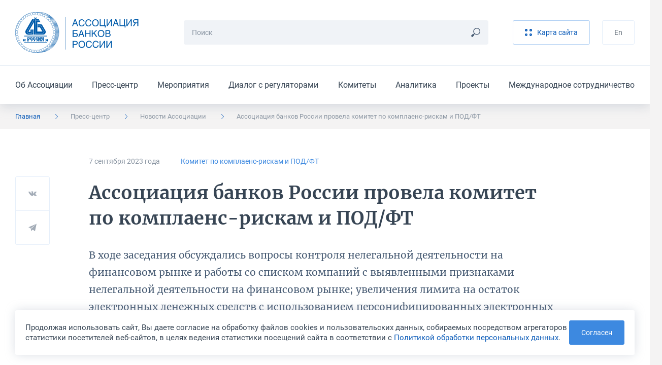

--- FILE ---
content_type: text/css
request_url: https://asros.ru/bitrix/cache/css/ru/main/template_5714ba0b6aeecba94e73a9daba5cb0a4/template_5714ba0b6aeecba94e73a9daba5cb0a4_v1.css?1768388734299520
body_size: 43961
content:


/* Start:/local/assets/styles/app.min.css?1766386558296130*/
@charset "UTF-8";
/*! normalize.css v6.0.0 | MIT License | github.com/necolas/normalize.css */html{line-height:1.15;-ms-text-size-adjust:100%;-webkit-text-size-adjust:100%}article,aside,footer,header,nav,section{display:block}h1{font-size:2em;margin:.67em 0}figcaption,figure,main{display:block}figure{margin:1em 40px}hr{box-sizing:content-box;height:0;overflow:visible}pre{font-family:monospace,monospace;font-size:1em}a{background-color:transparent;-webkit-text-decoration-skip:objects}abbr[title]{border-bottom:none;text-decoration:underline;text-decoration:underline dotted}b,strong{font-weight:inherit;font-weight:bolder}code,kbd,samp{font-family:monospace,monospace;font-size:1em}dfn{font-style:italic}mark{background-color:#ff0;color:#000}small{font-size:80%}sub,sup{font-size:75%;line-height:0;position:relative;vertical-align:baseline}sub{bottom:-.25em}sup{top:-.5em}audio,video{display:inline-block}audio:not([controls]){display:none;height:0}img{border-style:none}svg:not(:root){overflow:hidden}button,input,optgroup,select,textarea{margin:0}button,input{overflow:visible}button,select{text-transform:none}[type=reset],[type=submit],button,html [type=button]{-webkit-appearance:button}[type=button]::-moz-focus-inner,[type=reset]::-moz-focus-inner,[type=submit]::-moz-focus-inner,button::-moz-focus-inner{border-style:none;padding:0}[type=button]:-moz-focusring,[type=reset]:-moz-focusring,[type=submit]:-moz-focusring,button:-moz-focusring{outline:1px dotted ButtonText}legend{box-sizing:border-box;color:inherit;display:table;max-width:100%;padding:0;white-space:normal}progress{display:inline-block;vertical-align:baseline}textarea{overflow:auto}[type=checkbox],[type=radio]{box-sizing:border-box;padding:0}[type=number]::-webkit-inner-spin-button,[type=number]::-webkit-outer-spin-button{height:auto}[type=search]{-webkit-appearance:textfield;outline-offset:-2px}[type=search]::-webkit-search-cancel-button,[type=search]::-webkit-search-decoration{-webkit-appearance:none}::-webkit-file-upload-button{-webkit-appearance:button;font:inherit}details,menu{display:block}summary{display:list-item}canvas{display:inline-block}[hidden],template{display:none}.datepicker--cells{-webkit-flex-wrap:wrap;-ms-flex-wrap:wrap;flex-wrap:wrap}.datepicker--cell,.datepicker--cells{display:-webkit-flex;display:-ms-flexbox;display:flex}.datepicker--cell{border-radius:4px;box-sizing:border-box;cursor:pointer;position:relative;-webkit-align-items:center;-ms-flex-align:center;align-items:center;-webkit-justify-content:center;-ms-flex-pack:center;justify-content:center;height:32px;z-index:1}.datepicker--cell.-focus-{background:#f0f0f0}.datepicker--cell.-current-{color:#4eb5e6}.datepicker--cell.-current-.-focus-{color:#4a4a4a}.datepicker--cell.-current-.-in-range-{color:#4eb5e6}.datepicker--cell.-in-range-{background:rgba(92,196,239,.1);color:#4a4a4a}.datepicker--cell.-in-range-.-focus-{background-color:rgba(92,196,239,.2)}.datepicker--cell.-disabled-{cursor:default;color:#aeaeae}.datepicker--cell.-disabled-.-focus-{color:#aeaeae}.datepicker--cell.-disabled-.-in-range-{color:#a1a1a1}.datepicker--cell.-disabled-.-current-.-focus-{color:#aeaeae}.datepicker--cell.-range-from-{border:1px solid rgba(92,196,239,.5);background-color:rgba(92,196,239,.1);border-radius:4px 0 0 4px}.datepicker--cell.-range-to-{border:1px solid rgba(92,196,239,.5);background-color:rgba(92,196,239,.1);border-radius:0 4px 4px 0}.datepicker--cell.-range-from-.-range-to-{border-radius:4px}.datepicker--cell.-selected-{border:none}.datepicker--cell.-selected-,.datepicker--cell.-selected-.-current-{color:#fff;background:#5cc4ef}.datepicker--cell.-selected-.-focus-{background:#45bced}.datepicker--cell:empty{cursor:default}.datepicker--days-names{-webkit-flex-wrap:wrap;-ms-flex-wrap:wrap;flex-wrap:wrap;margin:8px 0 3px}.datepicker--day-name,.datepicker--days-names{display:-webkit-flex;display:-ms-flexbox;display:flex}.datepicker--day-name{color:#ff9a19;-webkit-align-items:center;-ms-flex-align:center;align-items:center;-webkit-justify-content:center;-ms-flex-pack:center;justify-content:center;-webkit-flex:1;-ms-flex:1;flex:1;text-align:center;text-transform:uppercase;font-size:.8em}.datepicker--cell-day{width:14.28571%}.datepicker--cells-months{height:170px}.datepicker--cell-month{width:33.33%;height:25%}.datepicker--cells-years,.datepicker--years{height:170px}.datepicker--cell-year{width:25%;height:33.33%}.datepickers-container{position:absolute;left:0;top:0}@media print{.datepickers-container{display:none}}.datepicker{border:1px solid #dbdbdb;box-shadow:0 4px 12px rgba(0,0,0,.15);border-radius:4px;box-sizing:content-box;font-family:Tahoma,sans-serif;color:#4a4a4a;position:absolute;left:-100000px;opacity:0;transition:opacity .3s ease,left 0s .3s,-webkit-transform .3s ease;transition:opacity .3s ease,transform .3s ease,left 0s .3s;transition:opacity .3s ease,transform .3s ease,left 0s .3s,-webkit-transform .3s ease;z-index:100}.datepicker.-from-top-{-webkit-transform:translateY(-8px);transform:translateY(-8px)}.datepicker.-from-right-{-webkit-transform:translateX(8px);transform:translateX(8px)}.datepicker.-from-left-{-webkit-transform:translateX(-8px);transform:translateX(-8px)}.datepicker.active{transition:opacity .3s ease,left 0s 0s,-webkit-transform .3s ease;transition:opacity .3s ease,transform .3s ease,left 0s 0s;transition:opacity .3s ease,transform .3s ease,left 0s 0s,-webkit-transform .3s ease}.datepicker-inline .datepicker{border-color:#d7d7d7;box-shadow:none;position:static;left:auto;right:auto;opacity:1;-webkit-transform:none;transform:none}.datepicker-inline .datepicker--pointer{display:none}.datepicker--content{box-sizing:content-box;padding:4px}.-only-timepicker- .datepicker--content{display:none}.datepicker--pointer{position:absolute;background:#fff;border-top:1px solid #dbdbdb;border-right:1px solid #dbdbdb;width:10px;height:10px;z-index:-1}.-top-center- .datepicker--pointer,.-top-left- .datepicker--pointer,.-top-right- .datepicker--pointer{top:calc(100% - 4px);-webkit-transform:rotate(135deg);transform:rotate(135deg)}.-right-bottom- .datepicker--pointer,.-right-center- .datepicker--pointer,.-right-top- .datepicker--pointer{right:calc(100% - 4px);-webkit-transform:rotate(225deg);transform:rotate(225deg)}.-bottom-center- .datepicker--pointer,.-bottom-left- .datepicker--pointer,.-bottom-right- .datepicker--pointer{bottom:calc(100% - 4px);-webkit-transform:rotate(315deg);transform:rotate(315deg)}.-left-bottom- .datepicker--pointer,.-left-center- .datepicker--pointer,.-left-top- .datepicker--pointer{left:calc(100% - 4px);-webkit-transform:rotate(45deg);transform:rotate(45deg)}.-bottom-left- .datepicker--pointer,.-top-left- .datepicker--pointer{left:10px}.-bottom-right- .datepicker--pointer,.-top-right- .datepicker--pointer{right:10px}.-bottom-center- .datepicker--pointer,.-top-center- .datepicker--pointer{left:calc(50% - 10px / 2)}.-left-top- .datepicker--pointer,.-right-top- .datepicker--pointer{top:10px}.-left-bottom- .datepicker--pointer,.-right-bottom- .datepicker--pointer{bottom:10px}.-left-center- .datepicker--pointer,.-right-center- .datepicker--pointer{top:calc(50% - 10px / 2)}.datepicker--body{display:none}.datepicker--body.active{display:block}.datepicker--nav{display:-webkit-flex;display:-ms-flexbox;display:flex;-webkit-justify-content:space-between;-ms-flex-pack:justify;justify-content:space-between;border-bottom:1px solid #efefef;min-height:32px;padding:4px}.-only-timepicker- .datepicker--nav{display:none}.datepicker--nav-action,.datepicker--nav-title{display:-webkit-flex;display:-ms-flexbox;display:flex;cursor:pointer;-webkit-align-items:center;-ms-flex-align:center;align-items:center;-webkit-justify-content:center;-ms-flex-pack:center;justify-content:center}.datepicker--nav-action{width:32px;border-radius:4px;-webkit-user-select:none;-moz-user-select:none;-ms-user-select:none;user-select:none}.datepicker--nav-action:hover{background:#f0f0f0}.datepicker--nav-action.-disabled-{visibility:hidden}.datepicker--nav-action svg{width:32px;height:32px}.datepicker--nav-action path{fill:none;stroke:#9c9c9c;stroke-width:2px}.datepicker--nav-title{border-radius:4px;padding:0 8px}.datepicker--nav-title i{font-style:normal;color:#9c9c9c;margin-left:5px}.datepicker--nav-title:hover{background:#f0f0f0}.datepicker--nav-title.-disabled-{cursor:default;background:none}.datepicker--buttons{display:-webkit-flex;display:-ms-flexbox;display:flex;padding:4px;border-top:1px solid #efefef}.datepicker--button{color:#4eb5e6;cursor:pointer;border-radius:4px;-webkit-flex:1;-ms-flex:1;flex:1;display:-webkit-inline-flex;display:-ms-inline-flexbox;display:inline-flex;-webkit-justify-content:center;-ms-flex-pack:center;justify-content:center;-webkit-align-items:center;-ms-flex-align:center;align-items:center;height:32px}.datepicker--button:hover{color:#4a4a4a;background:#f0f0f0}.datepicker--time{border-top:1px solid #efefef;display:-webkit-flex;display:-ms-flexbox;display:flex;-webkit-align-items:center;-ms-flex-align:center;align-items:center;padding:4px;position:relative}.datepicker--time.-am-pm- .datepicker--time-sliders{-webkit-flex:0 1 138px;-ms-flex:0 1 138px;flex:0 1 138px;max-width:138px}.-only-timepicker- .datepicker--time{border-top:none}.datepicker--time-sliders{-webkit-flex:0 1 153px;-ms-flex:0 1 153px;flex:0 1 153px;margin-right:10px;max-width:153px}.datepicker--time-label{display:none;font-size:12px}.datepicker--time-current{display:-webkit-flex;display:-ms-flexbox;display:flex;-webkit-align-items:center;-ms-flex-align:center;align-items:center;-webkit-flex:1;-ms-flex:1;flex:1;font-size:14px;text-align:center;margin:0 0 0 10px}.datepicker--time-current-colon{margin:0 2px 3px;line-height:1}.datepicker--time-current-hours,.datepicker--time-current-minutes{line-height:1;font-size:19px;font-family:Century Gothic,CenturyGothic,AppleGothic,sans-serif;position:relative;z-index:1}.datepicker--time-current-hours:after,.datepicker--time-current-minutes:after{content:"";background:#f0f0f0;border-radius:4px;position:absolute;left:-2px;top:-3px;right:-2px;bottom:-2px;z-index:-1;opacity:0}.datepicker--time-current-hours.-focus-:after,.datepicker--time-current-minutes.-focus-:after{opacity:1}.datepicker--time-current-ampm{text-transform:uppercase;-webkit-align-self:flex-end;-ms-flex-item-align:end;align-self:flex-end;color:#9c9c9c;margin-left:6px;font-size:11px;margin-bottom:1px}.datepicker--time-row{display:-webkit-flex;display:-ms-flexbox;display:flex;-webkit-align-items:center;-ms-flex-align:center;align-items:center;font-size:11px;height:17px;background:linear-gradient(90deg,#dedede,#dedede) left 50%/100% 1px no-repeat}.datepicker--time-row:first-child{margin-bottom:4px}.datepicker--time-row input[type=range]{background:none;cursor:pointer;-webkit-flex:1;-ms-flex:1;flex:1;height:100%;padding:0;margin:0;-webkit-appearance:none}.datepicker--time-row input[type=range]::-webkit-slider-thumb{-webkit-appearance:none}.datepicker--time-row input[type=range]::-ms-tooltip{display:none}.datepicker--time-row input[type=range]:hover::-webkit-slider-thumb{border-color:#b8b8b8}.datepicker--time-row input[type=range]:hover::-moz-range-thumb{border-color:#b8b8b8}.datepicker--time-row input[type=range]:hover::-ms-thumb{border-color:#b8b8b8}.datepicker--time-row input[type=range]:focus{outline:none}.datepicker--time-row input[type=range]:focus::-webkit-slider-thumb{background:#5cc4ef;border-color:#5cc4ef}.datepicker--time-row input[type=range]:focus::-moz-range-thumb{background:#5cc4ef;border-color:#5cc4ef}.datepicker--time-row input[type=range]:focus::-ms-thumb{background:#5cc4ef;border-color:#5cc4ef}.datepicker--time-row input[type=range]::-webkit-slider-thumb{box-sizing:border-box;height:12px;width:12px;border-radius:3px;border:1px solid #dedede;background:#fff;cursor:pointer;transition:background .2s}.datepicker--time-row input[type=range]::-moz-range-thumb{box-sizing:border-box;height:12px;width:12px;border-radius:3px;border:1px solid #dedede;background:#fff;cursor:pointer;transition:background .2s}.datepicker--time-row input[type=range]::-ms-thumb{box-sizing:border-box;height:12px;width:12px;border-radius:3px;border:1px solid #dedede;background:#fff;cursor:pointer;transition:background .2s}.datepicker--time-row input[type=range]::-webkit-slider-thumb{margin-top:-6px}.datepicker--time-row input[type=range]::-webkit-slider-runnable-track{border:none;height:1px;cursor:pointer;color:transparent;background:transparent}.datepicker--time-row input[type=range]::-moz-range-track{border:none;height:1px;cursor:pointer;color:transparent;background:transparent}.datepicker--time-row input[type=range]::-ms-track{border:none;height:1px;cursor:pointer;color:transparent;background:transparent}.datepicker--time-row input[type=range]::-ms-fill-lower,.datepicker--time-row input[type=range]::-ms-fill-upper{background:transparent}.datepicker--time-row span{padding:0 12px}.datepicker--time-icon{color:#9c9c9c;border:1px solid;border-radius:50%;font-size:16px;position:relative;margin:0 5px -1px 0;width:1em;height:1em}.datepicker--time-icon:after,.datepicker--time-icon:before{content:"";background:currentColor;position:absolute}.datepicker--time-icon:after{height:.4em;width:1px;left:calc(50% - 1px);top:calc(50% + 1px);-webkit-transform:translateY(-100%);transform:translateY(-100%)}.datepicker--time-icon:before{width:.4em;height:1px;top:calc(50% + 1px);left:calc(50% - 1px)}.datepicker--cell-day.-other-month-,.datepicker--cell-year.-other-decade-{color:#dedede}.datepicker--cell-day.-other-month-:hover,.datepicker--cell-year.-other-decade-:hover{color:#c5c5c5}.-disabled-.-focus-.datepicker--cell-day.-other-month-,.-disabled-.-focus-.datepicker--cell-year.-other-decade-{color:#dedede}.-selected-.datepicker--cell-day.-other-month-,.-selected-.datepicker--cell-year.-other-decade-{color:#fff;background:#a2ddf6}.-selected-.-focus-.datepicker--cell-day.-other-month-,.-selected-.-focus-.datepicker--cell-year.-other-decade-{background:#8ad5f4}.-in-range-.datepicker--cell-day.-other-month-,.-in-range-.datepicker--cell-year.-other-decade-{background-color:rgba(92,196,239,.1);color:#ccc}.-in-range-.-focus-.datepicker--cell-day.-other-month-,.-in-range-.-focus-.datepicker--cell-year.-other-decade-{background-color:rgba(92,196,239,.2)}.datepicker--cell-day.-other-month-:empty,.datepicker--cell-year.-other-decade-:empty{background:none;border:none}.choices{position:relative;margin-bottom:24px;font-size:16px}.choices:focus{outline:none}.choices:last-child{margin-bottom:0}.choices.is-disabled .choices__inner,.choices.is-disabled .choices__input{background-color:#eaeaea;cursor:not-allowed;-webkit-user-select:none;-moz-user-select:none;-ms-user-select:none;user-select:none}.choices.is-disabled .choices__item{cursor:not-allowed}.choices[data-type*=select-one]{cursor:pointer}.choices[data-type*=select-one] .choices__inner{padding-bottom:7.5px}.choices[data-type*=select-one] .choices__input{display:block;width:100%;padding:10px;border-bottom:1px solid #ddd;background-color:#fff;margin:0}.choices[data-type*=select-one] .choices__button{background-image:url([data-uri]);padding:0;background-size:8px;position:absolute;top:50%;right:0;margin-top:-10px;margin-right:25px;height:20px;width:20px;border-radius:10em;opacity:.5}.choices[data-type*=select-one] .choices__button:focus,.choices[data-type*=select-one] .choices__button:hover{opacity:1}.choices[data-type*=select-one] .choices__button:focus{box-shadow:0 0 0 2px #00bcd4}.choices[data-type*=select-one]:after{content:"";height:0;width:0;border-style:solid;border-color:#333 transparent transparent;border-width:5px;position:absolute;right:11.5px;top:50%;margin-top:-2.5px;pointer-events:none}.choices[data-type*=select-one].is-open:after{border-color:transparent transparent #333;margin-top:-7.5px}.choices[data-type*=select-one][dir=rtl]:after{left:11.5px;right:auto}.choices[data-type*=select-one][dir=rtl] .choices__button{right:auto;left:0;margin-left:25px;margin-right:0}.choices[data-type*=select-multiple] .choices__inner,.choices[data-type*=text] .choices__inner{cursor:text}.choices[data-type*=select-multiple] .choices__button,.choices[data-type*=text] .choices__button{position:relative;display:inline-block;margin:0 -4px 0 8px;padding-left:16px;border-left:1px solid #008fa1;background-image:url([data-uri]);background-size:8px;width:8px;line-height:1;opacity:.75;border-radius:0}.choices[data-type*=select-multiple] .choices__button:focus,.choices[data-type*=select-multiple] .choices__button:hover,.choices[data-type*=text] .choices__button:focus,.choices[data-type*=text] .choices__button:hover{opacity:1}.choices__inner{display:inline-block;vertical-align:top;width:100%;background-color:#f9f9f9;padding:7.5px 7.5px 3.75px;border:1px solid #ddd;border-radius:2.5px;font-size:14px;min-height:44px;overflow:hidden}.is-focused .choices__inner,.is-open .choices__inner{border-color:#b7b7b7}.is-open .choices__inner{border-radius:2.5px 2.5px 0 0}.is-flipped.is-open .choices__inner{border-radius:0 0 2.5px 2.5px}.choices__list{margin:0;padding-left:0;list-style:none}.choices__list--single{display:inline-block;padding:4px 16px 4px 4px;width:100%}[dir=rtl] .choices__list--single{padding-right:4px;padding-left:16px}.choices__list--single .choices__item{width:100%}.choices__list--multiple{display:inline}.choices__list--multiple .choices__item{display:inline-block;vertical-align:middle;border-radius:20px;padding:4px 10px;font-size:12px;font-weight:500;margin-right:3.75px;margin-bottom:3.75px;background-color:#00bcd4;border:1px solid #00a5bb;color:#fff;word-break:break-all}.choices__list--multiple .choices__item[data-deletable]{padding-right:5px}[dir=rtl] .choices__list--multiple .choices__item{margin-right:0;margin-left:3.75px}.choices__list--multiple .choices__item.is-highlighted{background-color:#00a5bb;border:1px solid #008fa1}.is-disabled .choices__list--multiple .choices__item{background-color:#aaa;border:1px solid #919191}.choices__list--dropdown{display:none;z-index:1;position:absolute;width:100%;background-color:#fff;border:1px solid #ddd;top:100%;margin-top:-1px;border-bottom-left-radius:2.5px;border-bottom-right-radius:2.5px;overflow:hidden;word-break:break-all}.choices__list--dropdown.is-active{display:block}.is-open .choices__list--dropdown{border-color:#b7b7b7}.is-flipped .choices__list--dropdown{top:auto;bottom:100%;margin-top:0;margin-bottom:-1px;border-radius:.25rem .25rem 0 0}.choices__list--dropdown .choices__list{position:relative;max-height:300px;overflow:auto;-webkit-overflow-scrolling:touch;will-change:scroll-position}.choices__list--dropdown .choices__item{position:relative;padding:10px;font-size:14px}[dir=rtl] .choices__list--dropdown .choices__item{text-align:right}@media (min-width:640px){.choices__list--dropdown .choices__item--selectable{padding-right:100px}.choices__list--dropdown .choices__item--selectable:after{content:attr(data-select-text);font-size:12px;opacity:0;position:absolute;right:10px;top:50%;transform:translateY(-50%)}[dir=rtl] .choices__list--dropdown .choices__item--selectable{text-align:right;padding-left:100px;padding-right:10px}[dir=rtl] .choices__list--dropdown .choices__item--selectable:after{right:auto;left:10px}}.choices__list--dropdown .choices__item--selectable.is-highlighted{background-color:#f2f2f2}.choices__list--dropdown .choices__item--selectable.is-highlighted:after{opacity:.5}.choices__item{cursor:default}.choices__item--selectable{cursor:pointer}.choices__item--disabled{cursor:not-allowed;-webkit-user-select:none;-moz-user-select:none;-ms-user-select:none;user-select:none;opacity:.5}.choices__heading{font-weight:600;font-size:12px;padding:10px;border-bottom:1px solid #f7f7f7;color:gray}.choices__button{text-indent:-9999px;-webkit-appearance:none;-moz-appearance:none;appearance:none;border:0;background-color:transparent;background-repeat:no-repeat;background-position:50%;cursor:pointer}.choices__button:focus{outline:none}.choices__input{display:inline-block;vertical-align:baseline;background-color:#f9f9f9;font-size:14px;margin-bottom:5px;border:0;border-radius:0;max-width:100%;padding:4px 0 4px 2px}.choices__input:focus{outline:0}[dir=rtl] .choices__input{padding-right:2px;padding-left:0}.choices__placeholder{opacity:.5}.choices[data-type*=select-multiple] .choices__input.is-hidden,.choices[data-type*=select-one] .choices__input.is-hidden,.choices__input.is-hidden{display:none}.leaflet-image-layer,.leaflet-layer,.leaflet-marker-icon,.leaflet-marker-shadow,.leaflet-pane,.leaflet-pane>canvas,.leaflet-pane>svg,.leaflet-tile,.leaflet-tile-container,.leaflet-zoom-box{position:absolute;left:0;top:0}.leaflet-container{overflow:hidden}.leaflet-marker-icon,.leaflet-marker-shadow,.leaflet-tile{-webkit-user-select:none;-moz-user-select:none;user-select:none;-webkit-user-drag:none}.leaflet-tile::selection{background:transparent}.leaflet-safari .leaflet-tile{image-rendering:-webkit-optimize-contrast}.leaflet-safari .leaflet-tile-container{width:1600px;height:1600px;-webkit-transform-origin:0 0}.leaflet-marker-icon,.leaflet-marker-shadow{display:block}.leaflet-container .leaflet-marker-pane img,.leaflet-container .leaflet-overlay-pane svg,.leaflet-container .leaflet-shadow-pane img,.leaflet-container .leaflet-tile,.leaflet-container .leaflet-tile-pane img,.leaflet-container img.leaflet-image-layer{max-width:none!important;max-height:none!important}.leaflet-container.leaflet-touch-zoom{-ms-touch-action:pan-x pan-y;touch-action:pan-x pan-y}.leaflet-container.leaflet-touch-drag{-ms-touch-action:pinch-zoom;touch-action:none;touch-action:pinch-zoom}.leaflet-container.leaflet-touch-drag.leaflet-touch-zoom{-ms-touch-action:none;touch-action:none}.leaflet-container{-webkit-tap-highlight-color:transparent}.leaflet-container a{-webkit-tap-highlight-color:rgba(51,181,229,.4)}.leaflet-tile{filter:inherit;visibility:hidden}.leaflet-tile-loaded{visibility:inherit}.leaflet-zoom-box{width:0;height:0;box-sizing:border-box;z-index:800}.leaflet-overlay-pane svg{-moz-user-select:none}.leaflet-pane{z-index:400}.leaflet-tile-pane{z-index:200}.leaflet-overlay-pane{z-index:400}.leaflet-shadow-pane{z-index:500}.leaflet-marker-pane{z-index:600}.leaflet-tooltip-pane{z-index:650}.leaflet-popup-pane{z-index:700}.leaflet-map-pane canvas{z-index:100}.leaflet-map-pane svg{z-index:200}.leaflet-vml-shape{width:1px;height:1px}.lvml{behavior:url(#default#VML);display:inline-block;position:absolute}.leaflet-control{position:relative;z-index:800;pointer-events:visiblePainted;pointer-events:auto}.leaflet-bottom,.leaflet-top{position:absolute;z-index:1000;pointer-events:none}.leaflet-top{top:0}.leaflet-right{right:0}.leaflet-bottom{bottom:0}.leaflet-left{left:0}.leaflet-control{float:left;clear:both}.leaflet-right .leaflet-control{float:right}.leaflet-top .leaflet-control{margin-top:10px}.leaflet-bottom .leaflet-control{margin-bottom:10px}.leaflet-left .leaflet-control{margin-left:10px}.leaflet-right .leaflet-control{margin-right:10px}.leaflet-fade-anim .leaflet-tile{will-change:opacity}.leaflet-fade-anim .leaflet-popup{opacity:0;transition:opacity .2s linear}.leaflet-fade-anim .leaflet-map-pane .leaflet-popup{opacity:1}.leaflet-zoom-animated{-webkit-transform-origin:0 0;transform-origin:0 0}.leaflet-zoom-anim .leaflet-zoom-animated{will-change:transform;transition:transform .25s cubic-bezier(0,0,.25,1)}.leaflet-pan-anim .leaflet-tile,.leaflet-zoom-anim .leaflet-tile{transition:none}.leaflet-zoom-anim .leaflet-zoom-hide{visibility:hidden}.leaflet-interactive{cursor:pointer}.leaflet-grab{cursor:grab}.leaflet-crosshair,.leaflet-crosshair .leaflet-interactive{cursor:crosshair}.leaflet-control,.leaflet-popup-pane{cursor:auto}.leaflet-dragging .leaflet-grab,.leaflet-dragging .leaflet-grab .leaflet-interactive,.leaflet-dragging .leaflet-marker-draggable{cursor:move;cursor:grabbing}.leaflet-image-layer,.leaflet-marker-icon,.leaflet-marker-shadow,.leaflet-pane>svg path,.leaflet-tile-container{pointer-events:none}.leaflet-image-layer.leaflet-interactive,.leaflet-marker-icon.leaflet-interactive,.leaflet-pane>svg path.leaflet-interactive,svg.leaflet-image-layer.leaflet-interactive path{pointer-events:visiblePainted;pointer-events:auto}.leaflet-container{background:#ddd;outline:0}.leaflet-container a{color:#0078a8}.leaflet-container a.leaflet-active{outline:2px solid orange}.leaflet-zoom-box{border:2px dotted #38f;background:hsla(0,0%,100%,.5)}.leaflet-container{font:12px/1.5 Helvetica Neue,Arial,Helvetica,sans-serif}.leaflet-bar{box-shadow:0 1px 5px rgba(0,0,0,.65);border-radius:4px}.leaflet-bar a,.leaflet-bar a:hover{background-color:#fff;border-bottom:1px solid #ccc;width:26px;height:26px;line-height:26px;display:block;text-align:center;text-decoration:none;color:#000}.leaflet-bar a,.leaflet-control-layers-toggle{background-position:50% 50%;background-repeat:no-repeat;display:block}.leaflet-bar a:hover{background-color:#f4f4f4}.leaflet-bar a:first-child{border-top-left-radius:4px;border-top-right-radius:4px}.leaflet-bar a:last-child{border-bottom-left-radius:4px;border-bottom-right-radius:4px}.leaflet-bar a.leaflet-disabled{cursor:default;background-color:#f4f4f4;color:#bbb}.leaflet-touch .leaflet-bar a{width:30px;height:30px;line-height:30px}.leaflet-touch .leaflet-bar a:first-child{border-top-left-radius:2px;border-top-right-radius:2px}.leaflet-touch .leaflet-bar a:last-child{border-bottom-left-radius:2px;border-bottom-right-radius:2px}.leaflet-control-zoom-in,.leaflet-control-zoom-out{font:700 18px Lucida Console,Monaco,monospace;text-indent:1px}.leaflet-touch .leaflet-control-zoom-in,.leaflet-touch .leaflet-control-zoom-out{font-size:22px}.leaflet-control-layers{box-shadow:0 1px 5px rgba(0,0,0,.4);background:#fff;border-radius:5px}.leaflet-control-layers-toggle{background-image:url(/local/assets/styles/images/layers.png)}.leaflet-retina .leaflet-control-layers-toggle{background-image:url(/local/assets/styles/images/layers-2x.png)}.leaflet-touch .leaflet-control-layers-toggle{width:44px;height:44px}.leaflet-control-layers-expanded .leaflet-control-layers-toggle,.leaflet-control-layers .leaflet-control-layers-list{display:none}.leaflet-control-layers-expanded .leaflet-control-layers-list{display:block;position:relative}.leaflet-control-layers-expanded{padding:6px 10px 6px 6px;color:#333;background:#fff}.leaflet-control-layers-scrollbar{overflow-y:scroll;overflow-x:hidden;padding-right:5px}.leaflet-control-layers-selector{margin-top:2px;position:relative;top:1px}.leaflet-control-layers label{display:block}.leaflet-control-layers-separator{height:0;border-top:1px solid #ddd;margin:5px -10px 5px -6px}.leaflet-default-icon-path{background-image:url(/local/assets/styles/images/marker-icon.png)}.leaflet-container .leaflet-control-attribution{background:#fff;background:hsla(0,0%,100%,.7);margin:0}.leaflet-control-attribution,.leaflet-control-scale-line{padding:0 5px;color:#333}.leaflet-control-attribution a{text-decoration:none}.leaflet-control-attribution a:hover{text-decoration:underline}.leaflet-container .leaflet-control-attribution,.leaflet-container .leaflet-control-scale{font-size:11px}.leaflet-left .leaflet-control-scale{margin-left:5px}.leaflet-bottom .leaflet-control-scale{margin-bottom:5px}.leaflet-control-scale-line{border:2px solid #777;border-top:none;line-height:1.1;padding:2px 5px 1px;font-size:11px;white-space:nowrap;overflow:hidden;box-sizing:border-box;background:#fff;background:hsla(0,0%,100%,.5)}.leaflet-control-scale-line:not(:first-child){border-top:2px solid #777;border-bottom:none;margin-top:-2px}.leaflet-control-scale-line:not(:first-child):not(:last-child){border-bottom:2px solid #777}.leaflet-touch .leaflet-bar,.leaflet-touch .leaflet-control-attribution,.leaflet-touch .leaflet-control-layers{box-shadow:none}.leaflet-touch .leaflet-bar,.leaflet-touch .leaflet-control-layers{border:2px solid rgba(0,0,0,.2);background-clip:padding-box}.leaflet-popup{position:absolute;text-align:center;margin-bottom:20px}.leaflet-popup-content-wrapper{padding:1px;text-align:left;border-radius:12px}.leaflet-popup-content{margin:13px 19px;line-height:1.4}.leaflet-popup-content p{margin:18px 0}.leaflet-popup-tip-container{width:40px;height:20px;position:absolute;left:50%;margin-left:-20px;overflow:hidden;pointer-events:none}.leaflet-popup-tip{width:17px;height:17px;padding:1px;margin:-10px auto 0;-webkit-transform:rotate(45deg);transform:rotate(45deg)}.leaflet-popup-content-wrapper,.leaflet-popup-tip{background:#fff;color:#333;box-shadow:0 3px 14px rgba(0,0,0,.4)}.leaflet-container a.leaflet-popup-close-button{position:absolute;top:0;right:0;padding:4px 4px 0 0;border:none;text-align:center;width:18px;height:14px;font:16px/14px Tahoma,Verdana,sans-serif;color:#c3c3c3;text-decoration:none;font-weight:700;background:transparent}.leaflet-container a.leaflet-popup-close-button:hover{color:#999}.leaflet-popup-scrolled{overflow:auto;border-bottom:1px solid #ddd;border-top:1px solid #ddd}.leaflet-oldie .leaflet-popup-content-wrapper{zoom:1}.leaflet-oldie .leaflet-popup-tip{width:24px;margin:0 auto;-ms-filter:"progid:DXImageTransform.Microsoft.Matrix(M11=0.70710678, M12=0.70710678, M21=-0.70710678, M22=0.70710678)";filter:progid:DXImageTransform.Microsoft.Matrix(M11=0.70710678,M12=0.70710678,M21=-0.70710678,M22=0.70710678)}.leaflet-oldie .leaflet-popup-tip-container{margin-top:-1px}.leaflet-oldie .leaflet-control-layers,.leaflet-oldie .leaflet-control-zoom,.leaflet-oldie .leaflet-popup-content-wrapper,.leaflet-oldie .leaflet-popup-tip{border:1px solid #999}.leaflet-div-icon{background:#fff;border:1px solid #666}.leaflet-tooltip{position:absolute;padding:6px;background-color:#fff;border:1px solid #fff;border-radius:3px;color:#222;white-space:nowrap;-webkit-user-select:none;-moz-user-select:none;-ms-user-select:none;user-select:none;pointer-events:none;box-shadow:0 1px 3px rgba(0,0,0,.4)}.leaflet-tooltip.leaflet-clickable{cursor:pointer;pointer-events:auto}.leaflet-tooltip-bottom:before,.leaflet-tooltip-left:before,.leaflet-tooltip-right:before,.leaflet-tooltip-top:before{position:absolute;pointer-events:none;border:6px solid transparent;background:transparent;content:""}.leaflet-tooltip-bottom{margin-top:6px}.leaflet-tooltip-top{margin-top:-6px}.leaflet-tooltip-bottom:before,.leaflet-tooltip-top:before{left:50%;margin-left:-6px}.leaflet-tooltip-top:before{bottom:0;margin-bottom:-12px;border-top-color:#fff}.leaflet-tooltip-bottom:before{top:0;margin-top:-12px;margin-left:-6px;border-bottom-color:#fff}.leaflet-tooltip-left{margin-left:-6px}.leaflet-tooltip-right{margin-left:6px}.leaflet-tooltip-left:before,.leaflet-tooltip-right:before{top:50%;margin-top:-6px}.leaflet-tooltip-left:before{right:0;margin-right:-12px;border-left-color:#fff}.leaflet-tooltip-right:before{left:0;margin-left:-12px;border-right-color:#fff}body.compensate-for-scrollbar{overflow:hidden}.fancybox-active{height:auto}.fancybox-is-hidden{left:-9999px;margin:0;position:absolute!important;top:-9999px;visibility:hidden}.fancybox-container{-webkit-backface-visibility:hidden;height:100%;left:0;outline:none;position:fixed;-webkit-tap-highlight-color:transparent;top:0;-ms-touch-action:manipulation;touch-action:manipulation;transform:translateZ(0);width:100%;z-index:99992}.fancybox-container *{box-sizing:border-box}.fancybox-bg,.fancybox-inner,.fancybox-outer,.fancybox-stage{bottom:0;left:0;position:absolute;right:0;top:0}.fancybox-outer{-webkit-overflow-scrolling:touch;overflow-y:auto}.fancybox-bg{background:#1e1e1e;opacity:0;transition-duration:inherit;transition-property:opacity;transition-timing-function:cubic-bezier(.47,0,.74,.71)}.fancybox-is-open .fancybox-bg{opacity:.9;transition-timing-function:cubic-bezier(.22,.61,.36,1)}.fancybox-caption,.fancybox-infobar,.fancybox-navigation .fancybox-button,.fancybox-toolbar{direction:ltr;opacity:0;position:absolute;transition:opacity .25s ease,visibility 0s ease .25s;visibility:hidden;z-index:99997}.fancybox-show-caption .fancybox-caption,.fancybox-show-infobar .fancybox-infobar,.fancybox-show-nav .fancybox-navigation .fancybox-button,.fancybox-show-toolbar .fancybox-toolbar{opacity:1;transition:opacity .25s ease 0s,visibility 0s ease 0s;visibility:visible}.fancybox-infobar{color:#ccc;font-size:13px;-webkit-font-smoothing:subpixel-antialiased;height:44px;left:0;line-height:44px;min-width:44px;mix-blend-mode:difference;padding:0 10px;pointer-events:none;top:0;-webkit-touch-callout:none;-webkit-user-select:none;-moz-user-select:none;-ms-user-select:none;user-select:none}.fancybox-toolbar{right:0;top:0}.fancybox-stage{direction:ltr;overflow:visible;transform:translateZ(0);z-index:99994}.fancybox-is-open .fancybox-stage{overflow:hidden}.fancybox-slide{-webkit-backface-visibility:hidden;display:none;height:100%;left:0;outline:none;overflow:auto;-webkit-overflow-scrolling:touch;padding:44px;position:absolute;text-align:center;top:0;transition-property:transform,opacity;white-space:normal;width:100%;z-index:99994}.fancybox-slide:before{content:"";display:inline-block;font-size:0;height:100%;vertical-align:middle;width:0}.fancybox-is-sliding .fancybox-slide,.fancybox-slide--current,.fancybox-slide--next,.fancybox-slide--previous{display:block}.fancybox-slide--image{overflow:hidden;padding:44px 0}.fancybox-slide--image:before{display:none}.fancybox-slide--html{padding:6px}.fancybox-content{background:#fff;display:inline-block;margin:0;max-width:100%;overflow:auto;-webkit-overflow-scrolling:touch;padding:44px;position:relative;text-align:left;vertical-align:middle}.fancybox-slide--image .fancybox-content{animation-timing-function:cubic-bezier(.5,0,.14,1);-webkit-backface-visibility:hidden;background:transparent;background-repeat:no-repeat;background-size:100% 100%;left:0;max-width:none;overflow:visible;padding:0;position:absolute;top:0;transform-origin:top left;transition-property:transform,opacity;-webkit-user-select:none;-moz-user-select:none;-ms-user-select:none;user-select:none;z-index:99995}.fancybox-can-zoomOut .fancybox-content{cursor:zoom-out}.fancybox-can-zoomIn .fancybox-content{cursor:zoom-in}.fancybox-can-pan .fancybox-content,.fancybox-can-swipe .fancybox-content{cursor:grab}.fancybox-is-grabbing .fancybox-content{cursor:grabbing}.fancybox-container [data-selectable=true]{cursor:text}.fancybox-image,.fancybox-spaceball{background:transparent;border:0;height:100%;left:0;margin:0;max-height:none;max-width:none;padding:0;position:absolute;top:0;-webkit-user-select:none;-moz-user-select:none;-ms-user-select:none;user-select:none;width:100%}.fancybox-spaceball{z-index:1}.fancybox-slide--iframe .fancybox-content,.fancybox-slide--map .fancybox-content,.fancybox-slide--pdf .fancybox-content,.fancybox-slide--video .fancybox-content{height:100%;overflow:visible;padding:0;width:100%}.fancybox-slide--video .fancybox-content{background:#000}.fancybox-slide--map .fancybox-content{background:#e5e3df}.fancybox-slide--iframe .fancybox-content{background:#fff}.fancybox-iframe,.fancybox-video{background:transparent;border:0;display:block;height:100%;margin:0;overflow:hidden;padding:0;width:100%}.fancybox-iframe{left:0;position:absolute;top:0}.fancybox-error{background:#fff;cursor:default;max-width:400px;padding:40px;width:100%}.fancybox-error p{color:#444;font-size:16px;line-height:20px;margin:0;padding:0}.fancybox-button{background:rgba(30,30,30,.6);border:0;border-radius:0;box-shadow:none;cursor:pointer;display:inline-block;height:44px;margin:0;padding:10px;position:relative;transition:color .2s;vertical-align:top;visibility:inherit;width:44px}.fancybox-button,.fancybox-button:link,.fancybox-button:visited{color:#ccc}.fancybox-button:hover{color:#fff}.fancybox-button:focus{outline:none}.fancybox-button.fancybox-focus{outline:1px dotted}.fancybox-button[disabled],.fancybox-button[disabled]:hover{color:#888;cursor:default;outline:none}.fancybox-button div{height:100%}.fancybox-button svg{display:block;height:100%;overflow:visible;position:relative;width:100%}.fancybox-button svg path{fill:currentColor;stroke-width:0}.fancybox-button--fsenter svg:nth-child(2),.fancybox-button--fsexit svg:first-child,.fancybox-button--pause svg:first-child,.fancybox-button--play svg:nth-child(2){display:none}.fancybox-progress{background:#ff5268;height:2px;left:0;position:absolute;right:0;top:0;transform:scaleX(0);transform-origin:0;transition-property:transform;transition-timing-function:linear;z-index:99998}.fancybox-close-small{background:transparent;border:0;border-radius:0;color:#ccc;cursor:pointer;opacity:.8;padding:8px;position:absolute;right:-12px;top:-44px;z-index:401}.fancybox-close-small:hover{color:#fff;opacity:1}.fancybox-slide--html .fancybox-close-small{color:currentColor;padding:10px;right:0;top:0}.fancybox-slide--image.fancybox-is-scaling .fancybox-content{overflow:hidden}.fancybox-is-scaling .fancybox-close-small,.fancybox-is-zoomable.fancybox-can-pan .fancybox-close-small{display:none}.fancybox-navigation .fancybox-button{background-clip:content-box;height:100px;opacity:0;position:absolute;top:calc(50% - 50px);width:70px}.fancybox-navigation .fancybox-button div{padding:7px}.fancybox-navigation .fancybox-button--arrow_left{left:0;left:env(safe-area-inset-left);padding:31px 26px 31px 6px}.fancybox-navigation .fancybox-button--arrow_right{padding:31px 6px 31px 26px;right:0;right:env(safe-area-inset-right)}.fancybox-caption{background:linear-gradient(0deg,rgba(0,0,0,.85) 0,rgba(0,0,0,.3) 50%,rgba(0,0,0,.15) 65%,rgba(0,0,0,.075) 75.5%,rgba(0,0,0,.037) 82.85%,rgba(0,0,0,.019) 88%,transparent);bottom:0;color:#eee;font-size:14px;font-weight:400;left:0;line-height:1.5;padding:75px 44px 25px;pointer-events:none;right:0;text-align:center;z-index:99996}@supports (padding:max(0px)){.fancybox-caption{padding:75px max(44px,env(safe-area-inset-right)) max(25px,env(safe-area-inset-bottom)) max(44px,env(safe-area-inset-left))}}.fancybox-caption--separate{margin-top:-50px}.fancybox-caption__body{max-height:50vh;overflow:auto;pointer-events:all}.fancybox-caption a,.fancybox-caption a:link,.fancybox-caption a:visited{color:#ccc;text-decoration:none}.fancybox-caption a:hover{color:#fff;text-decoration:underline}.fancybox-loading{animation:a 1s linear infinite;background:transparent;border:4px solid #888;border-bottom-color:#fff;border-radius:50%;height:50px;left:50%;margin:-25px 0 0 -25px;opacity:.7;padding:0;position:absolute;top:50%;width:50px;z-index:99999}@keyframes a{to{transform:rotate(1turn)}}.fancybox-animated{transition-timing-function:cubic-bezier(0,0,.25,1)}.fancybox-fx-slide.fancybox-slide--previous{opacity:0;transform:translate3d(-100%,0,0)}.fancybox-fx-slide.fancybox-slide--next{opacity:0;transform:translate3d(100%,0,0)}.fancybox-fx-slide.fancybox-slide--current{opacity:1;transform:translateZ(0)}.fancybox-fx-fade.fancybox-slide--next,.fancybox-fx-fade.fancybox-slide--previous{opacity:0;transition-timing-function:cubic-bezier(.19,1,.22,1)}.fancybox-fx-fade.fancybox-slide--current{opacity:1}.fancybox-fx-zoom-in-out.fancybox-slide--previous{opacity:0;transform:scale3d(1.5,1.5,1.5)}.fancybox-fx-zoom-in-out.fancybox-slide--next{opacity:0;transform:scale3d(.5,.5,.5)}.fancybox-fx-zoom-in-out.fancybox-slide--current{opacity:1;transform:scaleX(1)}.fancybox-fx-rotate.fancybox-slide--previous{opacity:0;transform:rotate(-1turn)}.fancybox-fx-rotate.fancybox-slide--next{opacity:0;transform:rotate(1turn)}.fancybox-fx-rotate.fancybox-slide--current{opacity:1;transform:rotate(0deg)}.fancybox-fx-circular.fancybox-slide--previous{opacity:0;transform:scale3d(0,0,0) translate3d(-100%,0,0)}.fancybox-fx-circular.fancybox-slide--next{opacity:0;transform:scale3d(0,0,0) translate3d(100%,0,0)}.fancybox-fx-circular.fancybox-slide--current{opacity:1;transform:scaleX(1) translateZ(0)}.fancybox-fx-tube.fancybox-slide--previous{transform:translate3d(-100%,0,0) scale(.1) skew(-10deg)}.fancybox-fx-tube.fancybox-slide--next{transform:translate3d(100%,0,0) scale(.1) skew(10deg)}.fancybox-fx-tube.fancybox-slide--current{transform:translateZ(0) scale(1)}@media (max-height:576px){.fancybox-slide{padding-left:6px;padding-right:6px}.fancybox-slide--image{padding:6px 0}.fancybox-close-small{right:-6px}.fancybox-slide--image .fancybox-close-small{background:#4e4e4e;color:#f2f4f6;height:36px;opacity:1;padding:6px;right:0;top:0;width:36px}.fancybox-caption{padding-left:12px;padding-right:12px}@supports (padding:max(0px)){.fancybox-caption{padding-left:max(12px,env(safe-area-inset-left));padding-right:max(12px,env(safe-area-inset-right))}}}.fancybox-share{background:#f4f4f4;border-radius:3px;max-width:90%;padding:30px;text-align:center}.fancybox-share h1{color:#222;font-size:35px;font-weight:700;margin:0 0 20px}.fancybox-share p{margin:0;padding:0}.fancybox-share__button{border:0;border-radius:3px;display:inline-block;font-size:14px;font-weight:700;line-height:40px;margin:0 5px 10px;min-width:130px;padding:0 15px;text-decoration:none;transition:all .2s;-webkit-user-select:none;-moz-user-select:none;-ms-user-select:none;user-select:none;white-space:nowrap}.fancybox-share__button:link,.fancybox-share__button:visited{color:#fff}.fancybox-share__button:hover{text-decoration:none}.fancybox-share__button--fb{background:#3b5998}.fancybox-share__button--fb:hover{background:#344e86}.fancybox-share__button--pt{background:#bd081d}.fancybox-share__button--pt:hover{background:#aa0719}.fancybox-share__button--tw{background:#1da1f2}.fancybox-share__button--tw:hover{background:#0d95e8}.fancybox-share__button svg{height:25px;margin-right:7px;position:relative;top:-1px;vertical-align:middle;width:25px}.fancybox-share__button svg path{fill:#fff}.fancybox-share__input{background:transparent;border:0;border-bottom:1px solid #d7d7d7;border-radius:0;color:#5d5b5b;font-size:14px;margin:10px 0 0;outline:none;padding:10px 15px;width:100%}.fancybox-thumbs{background:#ddd;bottom:0;display:none;margin:0;-webkit-overflow-scrolling:touch;-ms-overflow-style:-ms-autohiding-scrollbar;padding:2px 2px 4px;position:absolute;right:0;-webkit-tap-highlight-color:rgba(0,0,0,0);top:0;width:212px;z-index:99995}.fancybox-thumbs-x{overflow-x:auto;overflow-y:hidden}.fancybox-show-thumbs .fancybox-thumbs{display:block}.fancybox-show-thumbs .fancybox-inner{right:212px}.fancybox-thumbs__list{font-size:0;height:100%;list-style:none;margin:0;overflow-x:hidden;overflow-y:auto;padding:0;position:absolute;position:relative;white-space:nowrap;width:100%}.fancybox-thumbs-x .fancybox-thumbs__list{overflow:hidden}.fancybox-thumbs-y .fancybox-thumbs__list::-webkit-scrollbar{width:7px}.fancybox-thumbs-y .fancybox-thumbs__list::-webkit-scrollbar-track{background:#fff;border-radius:10px;box-shadow:inset 0 0 6px rgba(0,0,0,.3)}.fancybox-thumbs-y .fancybox-thumbs__list::-webkit-scrollbar-thumb{background:#2a2a2a;border-radius:10px}.fancybox-thumbs__list a{-webkit-backface-visibility:hidden;backface-visibility:hidden;background-color:rgba(0,0,0,.1);background-position:50%;background-repeat:no-repeat;background-size:cover;cursor:pointer;float:left;height:75px;margin:2px;max-height:calc(100% - 8px);max-width:calc(50% - 4px);outline:none;overflow:hidden;padding:0;position:relative;-webkit-tap-highlight-color:transparent;width:100px}.fancybox-thumbs__list a:before{border:6px solid #ff5268;bottom:0;content:"";left:0;opacity:0;position:absolute;right:0;top:0;transition:all .2s cubic-bezier(.25,.46,.45,.94);z-index:99991}.fancybox-thumbs__list a:focus:before{opacity:.5}.fancybox-thumbs__list a.fancybox-thumbs-active:before{opacity:1}@media (max-width:576px){.fancybox-thumbs{width:110px}.fancybox-show-thumbs .fancybox-inner{right:110px}.fancybox-thumbs__list a{max-width:calc(100% - 10px)}}
/*!
 * OverlayScrollbars
 * https://github.com/KingSora/OverlayScrollbars
 *
 * Version: 1.8.0
 *
 * Copyright KingSora | Rene Haas.
 * https://github.com/KingSora
 *
 * Released under the MIT license.
 * Date: 08.07.2019
 */html.os-html,html.os-html>.os-host{display:block;overflow:hidden;box-sizing:border-box;height:100%!important;width:100%!important;min-width:100%!important;min-height:100%!important;margin:0!important;position:absolute!important}html.os-html>.os-host>.os-padding{position:absolute}body.os-dragging,body.os-dragging *{cursor:default}.os-host,.os-host-textarea{position:relative;overflow:visible!important;-ms-flex-direction:column;flex-direction:column;-ms-flex-wrap:nowrap;flex-wrap:nowrap;-ms-flex-pack:start;justify-content:flex-start;-ms-flex-line-pack:start;align-content:flex-start;-webkit-box-align:start;-ms-flex-align:start;-ms-grid-row-align:flex-start;align-items:flex-start}.os-host-flexbox{overflow:hidden!important;display:-ms-flexbox;display:flex}.os-host-flexbox>.os-size-auto-observer{height:inherit!important}.os-host-flexbox>.os-content-glue{-ms-flex-positive:1;flex-grow:1;-ms-flex-negative:0;flex-shrink:0}.os-host-flexbox>.os-content-glue,.os-host-flexbox>.os-size-auto-observer{min-height:0;min-width:0;-ms-flex-positive:0;flex-grow:0;-ms-flex-negative:1;flex-shrink:1;-ms-flex-preferred-size:auto;flex-basis:auto}#os-dummy-scrollbar-size{position:fixed;opacity:0;-ms-filter:"progid:DXImageTransform.Microsoft.Alpha(Opacity=0)";visibility:hidden;overflow:scroll;height:500px;width:500px}#os-dummy-scrollbar-size>div{width:200%;height:200%;margin:10px 0}#os-dummy-scrollbar-size,.os-viewport{-ms-overflow-style:scrollbar!important}.os-viewport-native-scrollbars-invisible#os-dummy-scrollbar-size,.os-viewport-native-scrollbars-invisible.os-viewport{scrollbar-width:none!important}.os-viewport-native-scrollbars-invisible#os-dummy-scrollbar-size::-webkit-scrollbar,.os-viewport-native-scrollbars-invisible#os-dummy-scrollbar-size::-webkit-scrollbar-corner,.os-viewport-native-scrollbars-invisible.os-viewport::-webkit-scrollbar,.os-viewport-native-scrollbars-invisible.os-viewport::-webkit-scrollbar-corner{display:none!important;width:0!important;height:0!important;visibility:hidden!important;background:transparent!important}.os-content-glue{box-sizing:inherit;max-height:100%;max-width:100%;width:100%;pointer-events:none}.os-padding{box-sizing:inherit;direction:inherit;position:absolute;overflow:visible;padding:0;margin:0;left:0;top:0;bottom:0;right:0;width:auto!important;height:auto!important;z-index:1}.os-host-overflow>.os-padding,.os-viewport{overflow:hidden}.os-viewport{direction:inherit!important;box-sizing:inherit!important;resize:none!important;outline:none!important;position:absolute;top:0;left:0;bottom:0;right:0;padding:0;margin:0;-webkit-overflow-scrolling:touch}.os-content-arrange{position:absolute;z-index:-1;min-height:1px;min-width:1px;pointer-events:none}.os-content{direction:inherit;box-sizing:border-box!important;position:relative;display:block;height:100%;width:100%;visibility:visible}.os-content:after,.os-content:before{content:"";display:table;width:0;height:0;line-height:0;font-size:0}.os-content>.os-textarea{box-sizing:border-box!important;direction:inherit!important;background:transparent!important;outline:0 none transparent!important;overflow:hidden!important;position:absolute!important;display:block!important;top:0!important;left:0!important;margin:0!important;border-radius:0!important;float:none!important;-webkit-filter:none!important;filter:none!important;border:none!important;resize:none!important;-webkit-transform:none!important;transform:none!important;max-width:none!important;max-height:none!important;box-shadow:none!important;-webkit-perspective:none!important;perspective:none!important;opacity:1!important;z-index:1!important;clip:auto!important;vertical-align:baseline!important;padding:0}.os-host-rtl>.os-padding>.os-viewport>.os-content>.os-textarea{right:0!important}.os-content>.os-textarea-cover{z-index:-1;pointer-events:none}.os-content>.os-textarea[wrap=off]{white-space:pre!important;margin:0!important}.os-text-inherit{font-family:inherit;font-size:inherit;font-weight:inherit;font-style:inherit;font-variant:inherit;text-transform:inherit;text-decoration:inherit;text-indent:inherit;text-align:inherit;text-shadow:inherit;text-overflow:inherit;letter-spacing:inherit;word-spacing:inherit;line-height:inherit;unicode-bidi:inherit;direction:inherit;color:inherit;cursor:text}.os-resize-observer,.os-resize-observer-host{box-sizing:inherit;display:block;opacity:0;position:absolute;top:0;left:0;height:100%;width:100%;overflow:hidden;pointer-events:none;z-index:-1}.os-resize-observer-host{padding:inherit;border:inherit;border-color:transparent;border-style:solid;box-sizing:border-box}.os-resize-observer-host:after{content:""}.os-resize-observer-host:after,.os-resize-observer-host>.os-resize-observer{height:200%;width:200%;padding:inherit;border:inherit;margin:0;display:block;box-sizing:content-box}.os-resize-observer.observed,object.os-resize-observer{box-sizing:border-box!important}.os-size-auto-observer{box-sizing:inherit!important;height:100%;width:inherit;max-width:1px;position:relative;float:left;max-height:1px;overflow:hidden;z-index:-1;padding:0;margin:0;pointer-events:none;-ms-flex-positive:inherit;flex-grow:inherit;-ms-flex-negative:0;flex-shrink:0;-ms-flex-preferred-size:0;flex-basis:0%}.os-size-auto-observer>.os-resize-observer{width:1000%;height:1000%;min-height:1px;min-width:1px}.os-resize-observer-item{right:0;bottom:0;overflow:hidden;z-index:-1;opacity:0;direction:ltr!important}.os-resize-observer-item,.os-resize-observer-item-final{position:absolute;top:0;left:0;-ms-flex:none!important;flex:none!important}.os-resize-observer-item-final{transition:none!important}.os-resize-observer{-webkit-animation-duration:1ms;animation-duration:1ms;-webkit-animation-name:b;animation-name:b}.os-host-transition>.os-scrollbar,.os-host-transition>.os-scrollbar-corner{transition:opacity .3s,visibility .3s,top .3s,right .3s,bottom .3s,left .3s}html.os-html>.os-host>.os-scrollbar{position:absolute;z-index:999999}.os-scrollbar,.os-scrollbar-corner{position:absolute;opacity:1;-ms-filter:"progid:DXImageTransform.Microsoft.Alpha(Opacity=100)";z-index:1}.os-scrollbar-corner{bottom:0;right:0}.os-scrollbar{pointer-events:none}.os-scrollbar-track{position:relative;padding:0!important;border:none!important}.os-scrollbar-handle,.os-scrollbar-track{pointer-events:auto;height:100%;width:100%}.os-scrollbar-handle{position:absolute}.os-scrollbar-handle-off,.os-scrollbar-track-off{pointer-events:none}.os-scrollbar.os-scrollbar-unusable,.os-scrollbar.os-scrollbar-unusable *{pointer-events:none!important}.os-scrollbar.os-scrollbar-unusable .os-scrollbar-handle{opacity:0!important}.os-scrollbar-horizontal{bottom:0;left:0}.os-scrollbar-vertical{top:0;right:0}.os-host-rtl>.os-scrollbar-horizontal{right:0}.os-host-rtl>.os-scrollbar-corner,.os-host-rtl>.os-scrollbar-vertical{right:auto;left:0}.os-host-resize-disabled.os-host-scrollbar-horizontal-hidden>.os-scrollbar-corner,.os-host-resize-disabled.os-host-scrollbar-vertical-hidden>.os-scrollbar-corner,.os-host-scrollbar-horizontal-hidden>.os-scrollbar-horizontal,.os-host-scrollbar-vertical-hidden>.os-scrollbar-vertical,.os-padding+.os-scrollbar-corner,.os-scrollbar-auto-hidden,.os-scrollbar-horizontal+.os-scrollbar-vertical.os-scrollbar-auto-hidden+.os-scrollbar-corner,.os-scrollbar-horizontal.os-scrollbar-auto-hidden+.os-scrollbar-vertical+.os-scrollbar-corner,.os-scrollbar-horizontal.os-scrollbar-auto-hidden+.os-scrollbar-vertical.os-scrollbar-auto-hidden+.os-scrollbar-corner{opacity:0;visibility:hidden;pointer-events:none}.os-scrollbar-corner-resize-both{cursor:nwse-resize}.os-host-rtl>.os-scrollbar-corner-resize-both{cursor:nesw-resize}.os-scrollbar-corner-resize-horizontal{cursor:ew-resize}.os-scrollbar-corner-resize-vertical{cursor:ns-resize}.os-dragging .os-scrollbar-corner.os-scrollbar-corner-resize{cursor:default}.os-host-resize-disabled.os-host-scrollbar-horizontal-hidden>.os-scrollbar-vertical{top:0;bottom:0}.os-host-resize-disabled.os-host-scrollbar-vertical-hidden>.os-scrollbar-horizontal,.os-host-rtl.os-host-resize-disabled.os-host-scrollbar-vertical-hidden>.os-scrollbar-horizontal{right:0;left:0}.os-scrollbar-corner.os-scrollbar-corner-resize,.os-scrollbar:hover{opacity:1!important;visibility:visible!important}.os-scrollbar-corner.os-scrollbar-corner-resize{background-image:url([data-uri]);background-repeat:no-repeat;background-position:100% 100%;pointer-events:auto!important}.os-host-rtl>.os-scrollbar-corner.os-scrollbar-corner-resize{-webkit-transform:scaleX(-1);transform:scaleX(-1)}.os-host-overflow{overflow:hidden!important}@-webkit-keyframes b{0%{z-index:0}to{z-index:-1}}@keyframes b{0%{z-index:0}to{z-index:-1}}.os-theme-none>.os-scrollbar-corner,.os-theme-none>.os-scrollbar-horizontal,.os-theme-none>.os-scrollbar-vertical{display:none!important}.os-theme-none>.os-scrollbar-corner-resize{display:block!important;min-width:10px;min-height:10px}.os-theme-dark>.os-scrollbar-horizontal,.os-theme-light>.os-scrollbar-horizontal{right:10px;height:10px}.os-theme-dark>.os-scrollbar-vertical,.os-theme-light>.os-scrollbar-vertical{bottom:10px;width:10px}.os-theme-dark.os-host-rtl>.os-scrollbar-horizontal,.os-theme-light.os-host-rtl>.os-scrollbar-horizontal{left:10px;right:0}.os-theme-dark>.os-scrollbar-corner,.os-theme-light>.os-scrollbar-corner{height:10px;width:10px;background-color:transparent}.os-theme-dark>.os-scrollbar,.os-theme-light>.os-scrollbar{padding:2px;box-sizing:border-box;background:transparent}.os-theme-dark>.os-scrollbar.os-scrollbar-unusable,.os-theme-dark>.os-scrollbar>.os-scrollbar-track,.os-theme-light>.os-scrollbar.os-scrollbar-unusable,.os-theme-light>.os-scrollbar>.os-scrollbar-track{background:transparent}.os-theme-dark>.os-scrollbar-horizontal>.os-scrollbar-track>.os-scrollbar-handle,.os-theme-light>.os-scrollbar-horizontal>.os-scrollbar-track>.os-scrollbar-handle{min-width:30px}.os-theme-dark>.os-scrollbar-vertical>.os-scrollbar-track>.os-scrollbar-handle,.os-theme-light>.os-scrollbar-vertical>.os-scrollbar-track>.os-scrollbar-handle{min-height:30px}.os-theme-dark.os-host-transition>.os-scrollbar>.os-scrollbar-track>.os-scrollbar-handle,.os-theme-light.os-host-transition>.os-scrollbar>.os-scrollbar-track>.os-scrollbar-handle{transition:background-color .3s}.os-theme-dark>.os-scrollbar>.os-scrollbar-track,.os-theme-dark>.os-scrollbar>.os-scrollbar-track>.os-scrollbar-handle,.os-theme-light>.os-scrollbar>.os-scrollbar-track,.os-theme-light>.os-scrollbar>.os-scrollbar-track>.os-scrollbar-handle{border-radius:10px}.os-theme-dark>.os-scrollbar>.os-scrollbar-track>.os-scrollbar-handle{background:rgba(0,0,0,.4)}.os-theme-light>.os-scrollbar>.os-scrollbar-track>.os-scrollbar-handle{background:hsla(0,0%,100%,.4)}.os-theme-dark>.os-scrollbar:hover>.os-scrollbar-track>.os-scrollbar-handle{background:rgba(0,0,0,.55)}.os-theme-light>.os-scrollbar:hover>.os-scrollbar-track>.os-scrollbar-handle{background:hsla(0,0%,100%,.55)}.os-theme-dark>.os-scrollbar>.os-scrollbar-track>.os-scrollbar-handle.active{background:rgba(0,0,0,.7)}.os-theme-light>.os-scrollbar>.os-scrollbar-track>.os-scrollbar-handle.active{background:hsla(0,0%,100%,.7)}.os-theme-dark>.os-scrollbar-horizontal .os-scrollbar-handle:before,.os-theme-dark>.os-scrollbar-vertical .os-scrollbar-handle:before,.os-theme-light>.os-scrollbar-horizontal .os-scrollbar-handle:before,.os-theme-light>.os-scrollbar-vertical .os-scrollbar-handle:before{content:"";position:absolute;left:0;right:0;top:0;bottom:0;display:block}.os-theme-dark.os-host-scrollbar-horizontal-hidden>.os-scrollbar-horizontal .os-scrollbar-handle:before,.os-theme-dark.os-host-scrollbar-vertical-hidden>.os-scrollbar-vertical .os-scrollbar-handle:before,.os-theme-light.os-host-scrollbar-horizontal-hidden>.os-scrollbar-horizontal .os-scrollbar-handle:before,.os-theme-light.os-host-scrollbar-vertical-hidden>.os-scrollbar-vertical .os-scrollbar-handle:before{display:none}.os-theme-dark>.os-scrollbar-horizontal .os-scrollbar-handle:before,.os-theme-light>.os-scrollbar-horizontal .os-scrollbar-handle:before{top:-6px;bottom:-2px}.os-theme-dark>.os-scrollbar-vertical .os-scrollbar-handle:before,.os-theme-light>.os-scrollbar-vertical .os-scrollbar-handle:before{left:-6px;right:-2px}.os-host-rtl.os-theme-dark>.os-scrollbar-vertical .os-scrollbar-handle:before,.os-host-rtl.os-theme-light>.os-scrollbar-vertical .os-scrollbar-handle:before{right:-6px;left:-2px}.swiper-container{margin:0 auto;position:relative;overflow:hidden;list-style:none;padding:0;z-index:1}.swiper-container-no-flexbox .swiper-slide{float:left}.swiper-container-vertical>.swiper-wrapper{-webkit-flex-direction:column;-ms-flex-direction:column;flex-direction:column}.swiper-wrapper{position:relative;width:100%;height:100%;z-index:1;display:-webkit-flex;display:-ms-flexbox;display:flex;transition-property:-webkit-transform;transition-property:transform;transition-property:transform,-webkit-transform;box-sizing:content-box}.swiper-container-android .swiper-slide,.swiper-wrapper{-webkit-transform:translateZ(0);transform:translateZ(0)}.swiper-container-multirow>.swiper-wrapper{-webkit-flex-wrap:wrap;-ms-flex-wrap:wrap;flex-wrap:wrap}.swiper-container-free-mode>.swiper-wrapper{transition-timing-function:ease-out;margin:0 auto}.swiper-slide{-ms-flex-negative:0;flex-shrink:0;width:100%;height:100%;position:relative;transition-property:-webkit-transform;transition-property:transform;transition-property:transform,-webkit-transform}.swiper-slide-invisible-blank{visibility:hidden}.swiper-container-autoheight,.swiper-container-autoheight .swiper-slide{height:auto}.swiper-container-autoheight .swiper-wrapper{-webkit-align-items:flex-start;-ms-flex-align:start;align-items:flex-start;transition-property:height,-webkit-transform;transition-property:transform,height;transition-property:transform,height,-webkit-transform}.swiper-container-3d{-webkit-perspective:1200px;perspective:1200px}.swiper-container-3d .swiper-cube-shadow,.swiper-container-3d .swiper-slide,.swiper-container-3d .swiper-slide-shadow-bottom,.swiper-container-3d .swiper-slide-shadow-left,.swiper-container-3d .swiper-slide-shadow-right,.swiper-container-3d .swiper-slide-shadow-top,.swiper-container-3d .swiper-wrapper{-webkit-transform-style:preserve-3d;transform-style:preserve-3d}.swiper-container-3d .swiper-slide-shadow-bottom,.swiper-container-3d .swiper-slide-shadow-left,.swiper-container-3d .swiper-slide-shadow-right,.swiper-container-3d .swiper-slide-shadow-top{position:absolute;left:0;top:0;width:100%;height:100%;pointer-events:none;z-index:10}.swiper-container-3d .swiper-slide-shadow-left{background-image:linear-gradient(270deg,rgba(0,0,0,.5),transparent)}.swiper-container-3d .swiper-slide-shadow-right{background-image:linear-gradient(90deg,rgba(0,0,0,.5),transparent)}.swiper-container-3d .swiper-slide-shadow-top{background-image:linear-gradient(0deg,rgba(0,0,0,.5),transparent)}.swiper-container-3d .swiper-slide-shadow-bottom{background-image:linear-gradient(180deg,rgba(0,0,0,.5),transparent)}.swiper-container-wp8-horizontal,.swiper-container-wp8-horizontal>.swiper-wrapper{-ms-touch-action:pan-y;touch-action:pan-y}.swiper-container-wp8-vertical,.swiper-container-wp8-vertical>.swiper-wrapper{-ms-touch-action:pan-x;touch-action:pan-x}.swiper-button-next,.swiper-button-prev{position:absolute;top:50%;width:27px;height:44px;margin-top:-22px;z-index:10;cursor:pointer;background-size:27px 44px;background-position:50%;background-repeat:no-repeat}.swiper-button-next.swiper-button-disabled,.swiper-button-prev.swiper-button-disabled{opacity:.35;cursor:auto;pointer-events:none}.swiper-button-prev,.swiper-container-rtl .swiper-button-next{background-image:url("data:image/svg+xml;charset=utf-8,%3Csvg xmlns='http://www.w3.org/2000/svg' viewBox='0 0 27 44'%3E%3Cpath d='M0 22L22 0l2.1 2.1L4.2 22l19.9 19.9L22 44 0 22z' fill='%23007aff'/%3E%3C/svg%3E");left:10px;right:auto}.swiper-button-next,.swiper-container-rtl .swiper-button-prev{background-image:url("data:image/svg+xml;charset=utf-8,%3Csvg xmlns='http://www.w3.org/2000/svg' viewBox='0 0 27 44'%3E%3Cpath d='M27 22L5 44l-2.1-2.1L22.8 22 2.9 2.1 5 0l22 22z' fill='%23007aff'/%3E%3C/svg%3E");right:10px;left:auto}.swiper-button-prev.swiper-button-white,.swiper-container-rtl .swiper-button-next.swiper-button-white{background-image:url("data:image/svg+xml;charset=utf-8,%3Csvg xmlns='http://www.w3.org/2000/svg' viewBox='0 0 27 44'%3E%3Cpath d='M0 22L22 0l2.1 2.1L4.2 22l19.9 19.9L22 44 0 22z' fill='%23fff'/%3E%3C/svg%3E")}.swiper-button-next.swiper-button-white,.swiper-container-rtl .swiper-button-prev.swiper-button-white{background-image:url("data:image/svg+xml;charset=utf-8,%3Csvg xmlns='http://www.w3.org/2000/svg' viewBox='0 0 27 44'%3E%3Cpath d='M27 22L5 44l-2.1-2.1L22.8 22 2.9 2.1 5 0l22 22z' fill='%23fff'/%3E%3C/svg%3E")}.swiper-button-prev.swiper-button-black,.swiper-container-rtl .swiper-button-next.swiper-button-black{background-image:url("data:image/svg+xml;charset=utf-8,%3Csvg xmlns='http://www.w3.org/2000/svg' viewBox='0 0 27 44'%3E%3Cpath d='M0 22L22 0l2.1 2.1L4.2 22l19.9 19.9L22 44 0 22z'/%3E%3C/svg%3E")}.swiper-button-next.swiper-button-black,.swiper-container-rtl .swiper-button-prev.swiper-button-black{background-image:url("data:image/svg+xml;charset=utf-8,%3Csvg xmlns='http://www.w3.org/2000/svg' viewBox='0 0 27 44'%3E%3Cpath d='M27 22L5 44l-2.1-2.1L22.8 22 2.9 2.1 5 0l22 22z'/%3E%3C/svg%3E")}.swiper-button-lock{display:none}.swiper-pagination{position:absolute;text-align:center;transition:opacity .3s;-webkit-transform:translateZ(0);transform:translateZ(0);z-index:10}.swiper-pagination.swiper-pagination-hidden{opacity:0}.swiper-container-horizontal>.swiper-pagination-bullets,.swiper-pagination-custom,.swiper-pagination-fraction{bottom:10px;left:0;width:100%}.swiper-pagination-bullets-dynamic{overflow:hidden;font-size:0}.swiper-pagination-bullets-dynamic .swiper-pagination-bullet{-webkit-transform:scale(.33);transform:scale(.33);position:relative}.swiper-pagination-bullets-dynamic .swiper-pagination-bullet-active,.swiper-pagination-bullets-dynamic .swiper-pagination-bullet-active-main{-webkit-transform:scale(1);transform:scale(1)}.swiper-pagination-bullets-dynamic .swiper-pagination-bullet-active-prev{-webkit-transform:scale(.66);transform:scale(.66)}.swiper-pagination-bullets-dynamic .swiper-pagination-bullet-active-prev-prev{-webkit-transform:scale(.33);transform:scale(.33)}.swiper-pagination-bullets-dynamic .swiper-pagination-bullet-active-next{-webkit-transform:scale(.66);transform:scale(.66)}.swiper-pagination-bullets-dynamic .swiper-pagination-bullet-active-next-next{-webkit-transform:scale(.33);transform:scale(.33)}.swiper-pagination-bullet{width:8px;height:8px;display:inline-block;border-radius:100%;background:#000;opacity:.2}button.swiper-pagination-bullet{border:none;margin:0;padding:0;box-shadow:none;-webkit-appearance:none;-moz-appearance:none;appearance:none}.swiper-pagination-clickable .swiper-pagination-bullet{cursor:pointer}.swiper-pagination-bullet-active{opacity:1;background:#007aff}.swiper-container-vertical>.swiper-pagination-bullets{right:10px;top:50%;-webkit-transform:translate3d(0,-50%,0);transform:translate3d(0,-50%,0)}.swiper-container-vertical>.swiper-pagination-bullets .swiper-pagination-bullet{margin:6px 0;display:block}.swiper-container-vertical>.swiper-pagination-bullets.swiper-pagination-bullets-dynamic{top:50%;-webkit-transform:translateY(-50%);transform:translateY(-50%);width:8px}.swiper-container-vertical>.swiper-pagination-bullets.swiper-pagination-bullets-dynamic .swiper-pagination-bullet{display:inline-block;transition:top .2s,-webkit-transform .2s;transition:transform .2s,top .2s;transition:transform .2s,top .2s,-webkit-transform .2s}.swiper-container-horizontal>.swiper-pagination-bullets .swiper-pagination-bullet{margin:0 4px}.swiper-container-horizontal>.swiper-pagination-bullets.swiper-pagination-bullets-dynamic{left:50%;-webkit-transform:translateX(-50%);transform:translateX(-50%);white-space:nowrap}.swiper-container-horizontal>.swiper-pagination-bullets.swiper-pagination-bullets-dynamic .swiper-pagination-bullet{transition:left .2s,-webkit-transform .2s;transition:transform .2s,left .2s;transition:transform .2s,left .2s,-webkit-transform .2s}.swiper-container-horizontal.swiper-container-rtl>.swiper-pagination-bullets-dynamic .swiper-pagination-bullet{transition:right .2s,-webkit-transform .2s;transition:transform .2s,right .2s;transition:transform .2s,right .2s,-webkit-transform .2s}.swiper-pagination-progressbar{background:rgba(0,0,0,.25);position:absolute}.swiper-pagination-progressbar .swiper-pagination-progressbar-fill{background:#007aff;position:absolute;left:0;top:0;width:100%;height:100%;-webkit-transform:scale(0);transform:scale(0);-webkit-transform-origin:left top;transform-origin:left top}.swiper-container-rtl .swiper-pagination-progressbar .swiper-pagination-progressbar-fill{-webkit-transform-origin:right top;transform-origin:right top}.swiper-container-horizontal>.swiper-pagination-progressbar,.swiper-container-vertical>.swiper-pagination-progressbar.swiper-pagination-progressbar-opposite{width:100%;height:4px;left:0;top:0}.swiper-container-horizontal>.swiper-pagination-progressbar.swiper-pagination-progressbar-opposite,.swiper-container-vertical>.swiper-pagination-progressbar{width:4px;height:100%;left:0;top:0}.swiper-pagination-white .swiper-pagination-bullet-active{background:#fff}.swiper-pagination-progressbar.swiper-pagination-white{background:hsla(0,0%,100%,.25)}.swiper-pagination-progressbar.swiper-pagination-white .swiper-pagination-progressbar-fill{background:#fff}.swiper-pagination-black .swiper-pagination-bullet-active{background:#000}.swiper-pagination-progressbar.swiper-pagination-black{background:rgba(0,0,0,.25)}.swiper-pagination-progressbar.swiper-pagination-black .swiper-pagination-progressbar-fill{background:#000}.swiper-pagination-lock{display:none}.swiper-scrollbar{border-radius:10px;position:relative;-ms-touch-action:none;background:rgba(0,0,0,.1)}.swiper-container-horizontal>.swiper-scrollbar{position:absolute;left:1%;bottom:3px;z-index:50;height:5px;width:98%}.swiper-container-vertical>.swiper-scrollbar{position:absolute;right:3px;top:1%;z-index:50;width:5px;height:98%}.swiper-scrollbar-drag{height:100%;width:100%;position:relative;background:rgba(0,0,0,.5);border-radius:10px;left:0;top:0}.swiper-scrollbar-cursor-drag{cursor:move}.swiper-scrollbar-lock{display:none}.swiper-zoom-container{width:100%;height:100%;display:-webkit-flex;display:-ms-flexbox;display:flex;-webkit-justify-content:center;-ms-flex-pack:center;justify-content:center;-webkit-align-items:center;-ms-flex-align:center;align-items:center;text-align:center}.swiper-zoom-container>canvas,.swiper-zoom-container>img,.swiper-zoom-container>svg{max-width:100%;max-height:100%;-o-object-fit:contain;object-fit:contain}.swiper-slide-zoomed{cursor:move}.swiper-lazy-preloader{width:42px;height:42px;position:absolute;left:50%;top:50%;margin-left:-21px;margin-top:-21px;z-index:10;-webkit-transform-origin:50%;transform-origin:50%;-webkit-animation:c 1s steps(12) infinite;animation:c 1s steps(12) infinite}.swiper-lazy-preloader:after{display:block;content:"";width:100%;height:100%;background-image:url("data:image/svg+xml;charset=utf-8,%3Csvg viewBox='0 0 120 120' xmlns='http://www.w3.org/2000/svg' xmlns:xlink='http://www.w3.org/1999/xlink'%3E%3Cdefs%3E%3Cpath id='a' stroke='%236c6c6c' stroke-width='11' stroke-linecap='round' d='M60 7v20'/%3E%3C/defs%3E%3Cuse xlink:href='%23a' opacity='.27'/%3E%3Cuse xlink:href='%23a' opacity='.27' transform='rotate(30 60 60)'/%3E%3Cuse xlink:href='%23a' opacity='.27' transform='rotate(60 60 60)'/%3E%3Cuse xlink:href='%23a' opacity='.27' transform='rotate(90 60 60)'/%3E%3Cuse xlink:href='%23a' opacity='.27' transform='rotate(120 60 60)'/%3E%3Cuse xlink:href='%23a' opacity='.27' transform='rotate(150 60 60)'/%3E%3Cuse xlink:href='%23a' opacity='.37' transform='rotate(180 60 60)'/%3E%3Cuse xlink:href='%23a' opacity='.46' transform='rotate(210 60 60)'/%3E%3Cuse xlink:href='%23a' opacity='.56' transform='rotate(240 60 60)'/%3E%3Cuse xlink:href='%23a' opacity='.66' transform='rotate(270 60 60)'/%3E%3Cuse xlink:href='%23a' opacity='.75' transform='rotate(300 60 60)'/%3E%3Cuse xlink:href='%23a' opacity='.85' transform='rotate(330 60 60)'/%3E%3C/svg%3E");background-position:50%;background-size:100%;background-repeat:no-repeat}.swiper-lazy-preloader-white:after{background-image:url("data:image/svg+xml;charset=utf-8,%3Csvg viewBox='0 0 120 120' xmlns='http://www.w3.org/2000/svg' xmlns:xlink='http://www.w3.org/1999/xlink'%3E%3Cdefs%3E%3Cpath id='a' stroke='%23fff' stroke-width='11' stroke-linecap='round' d='M60 7v20'/%3E%3C/defs%3E%3Cuse xlink:href='%23a' opacity='.27'/%3E%3Cuse xlink:href='%23a' opacity='.27' transform='rotate(30 60 60)'/%3E%3Cuse xlink:href='%23a' opacity='.27' transform='rotate(60 60 60)'/%3E%3Cuse xlink:href='%23a' opacity='.27' transform='rotate(90 60 60)'/%3E%3Cuse xlink:href='%23a' opacity='.27' transform='rotate(120 60 60)'/%3E%3Cuse xlink:href='%23a' opacity='.27' transform='rotate(150 60 60)'/%3E%3Cuse xlink:href='%23a' opacity='.37' transform='rotate(180 60 60)'/%3E%3Cuse xlink:href='%23a' opacity='.46' transform='rotate(210 60 60)'/%3E%3Cuse xlink:href='%23a' opacity='.56' transform='rotate(240 60 60)'/%3E%3Cuse xlink:href='%23a' opacity='.66' transform='rotate(270 60 60)'/%3E%3Cuse xlink:href='%23a' opacity='.75' transform='rotate(300 60 60)'/%3E%3Cuse xlink:href='%23a' opacity='.85' transform='rotate(330 60 60)'/%3E%3C/svg%3E")}@-webkit-keyframes c{to{-webkit-transform:rotate(1turn);transform:rotate(1turn)}}@keyframes c{to{-webkit-transform:rotate(1turn);transform:rotate(1turn)}}.swiper-container .swiper-notification{position:absolute;left:0;top:0;pointer-events:none;opacity:0;z-index:-1000}.swiper-container-fade.swiper-container-free-mode .swiper-slide{transition-timing-function:ease-out}.swiper-container-fade .swiper-slide{pointer-events:none;transition-property:opacity}.swiper-container-fade .swiper-slide .swiper-slide{pointer-events:none}.swiper-container-fade .swiper-slide-active,.swiper-container-fade .swiper-slide-active .swiper-slide-active{pointer-events:auto}.swiper-container-cube{overflow:visible}.swiper-container-cube .swiper-slide{pointer-events:none;-webkit-backface-visibility:hidden;backface-visibility:hidden;z-index:1;visibility:hidden;-webkit-transform-origin:0 0;transform-origin:0 0;width:100%;height:100%}.swiper-container-cube .swiper-slide .swiper-slide{pointer-events:none}.swiper-container-cube.swiper-container-rtl .swiper-slide{-webkit-transform-origin:100% 0;transform-origin:100% 0}.swiper-container-cube .swiper-slide-active,.swiper-container-cube .swiper-slide-active .swiper-slide-active{pointer-events:auto}.swiper-container-cube .swiper-slide-active,.swiper-container-cube .swiper-slide-next,.swiper-container-cube .swiper-slide-next+.swiper-slide,.swiper-container-cube .swiper-slide-prev{pointer-events:auto;visibility:visible}.swiper-container-cube .swiper-slide-shadow-bottom,.swiper-container-cube .swiper-slide-shadow-left,.swiper-container-cube .swiper-slide-shadow-right,.swiper-container-cube .swiper-slide-shadow-top{z-index:0;-webkit-backface-visibility:hidden;backface-visibility:hidden}.swiper-container-cube .swiper-cube-shadow{position:absolute;left:0;bottom:0;width:100%;height:100%;background:#000;opacity:.6;-webkit-filter:blur(50px);filter:blur(50px);z-index:0}.swiper-container-flip{overflow:visible}.swiper-container-flip .swiper-slide{pointer-events:none;-webkit-backface-visibility:hidden;backface-visibility:hidden;z-index:1}.swiper-container-flip .swiper-slide .swiper-slide{pointer-events:none}.swiper-container-flip .swiper-slide-active,.swiper-container-flip .swiper-slide-active .swiper-slide-active{pointer-events:auto}.swiper-container-flip .swiper-slide-shadow-bottom,.swiper-container-flip .swiper-slide-shadow-left,.swiper-container-flip .swiper-slide-shadow-right,.swiper-container-flip .swiper-slide-shadow-top{z-index:0;-webkit-backface-visibility:hidden;backface-visibility:hidden}.swiper-container-coverflow .swiper-wrapper{-ms-perspective:1200px}.tooltipster-base{display:flex;pointer-events:none;position:absolute}.tooltipster-box{flex:1 1 auto}.tooltipster-content{box-sizing:border-box;max-height:100%;max-width:100%;overflow:auto}.tooltipster-ruler{bottom:0;left:0;overflow:hidden;position:fixed;right:0;top:0;visibility:hidden}.tooltipster-fade{transition-property:opacity}.tooltipster-grow{-webkit-transform:scale(0);transform:scale(0);transition-property:transform;-webkit-backface-visibility:hidden}.tooltipster-grow.tooltipster-show{-webkit-transform:scale(1);transform:scale(1);transition-timing-function:cubic-bezier(.175,.885,.32,1.15)}.tooltipster-swing{opacity:0;-webkit-transform:rotate(4deg);transform:rotate(4deg);transition-property:transform}.tooltipster-swing.tooltipster-show{opacity:1;-webkit-transform:rotate(0deg);transform:rotate(0deg);transition-timing-function:cubic-bezier(.23,.635,.495,2.4)}.tooltipster-fall{transition-property:top;transition-timing-function:cubic-bezier(.175,.885,.32,1.15)}.tooltipster-fall.tooltipster-initial{top:0!important}.tooltipster-fall.tooltipster-dying{transition-property:all;top:0!important;opacity:0}.tooltipster-slide{transition-property:left;transition-timing-function:cubic-bezier(.175,.885,.32,1.15)}.tooltipster-slide.tooltipster-initial{left:-40px!important}.tooltipster-slide.tooltipster-dying{transition-property:all;left:0!important;opacity:0}@keyframes d{0%{opacity:0}to{opacity:1}}.tooltipster-update-fade{animation:d .4s}@keyframes e{25%{transform:rotate(-2deg)}75%{transform:rotate(2deg)}to{transform:rotate(0)}}.tooltipster-update-rotate{animation:e .6s}@keyframes f{50%{transform:scale(1.1)}to{transform:scale(1)}}.tooltipster-update-scale{animation:f .6s}.tooltipster-sidetip .tooltipster-box{background:#565656;border:2px solid #000;border-radius:4px}.tooltipster-sidetip.tooltipster-bottom .tooltipster-box{margin-top:8px}.tooltipster-sidetip.tooltipster-left .tooltipster-box{margin-right:8px}.tooltipster-sidetip.tooltipster-right .tooltipster-box{margin-left:8px}.tooltipster-sidetip.tooltipster-top .tooltipster-box{margin-bottom:8px}.tooltipster-sidetip .tooltipster-content{color:#fff;line-height:18px;padding:6px 14px}.tooltipster-sidetip .tooltipster-arrow{overflow:hidden;position:absolute}.tooltipster-sidetip.tooltipster-bottom .tooltipster-arrow{height:10px;margin-left:-10px;top:0;width:20px}.tooltipster-sidetip.tooltipster-left .tooltipster-arrow{height:20px;margin-top:-10px;right:0;top:0;width:10px}.tooltipster-sidetip.tooltipster-right .tooltipster-arrow{height:20px;margin-top:-10px;left:0;top:0;width:10px}.tooltipster-sidetip.tooltipster-top .tooltipster-arrow{bottom:0;height:10px;margin-left:-10px;width:20px}.tooltipster-sidetip .tooltipster-arrow-background,.tooltipster-sidetip .tooltipster-arrow-border{height:0;position:absolute;width:0}.tooltipster-sidetip .tooltipster-arrow-background{border:10px solid transparent}.tooltipster-sidetip.tooltipster-bottom .tooltipster-arrow-background{border-bottom-color:#565656;left:0;top:3px}.tooltipster-sidetip.tooltipster-left .tooltipster-arrow-background{border-left-color:#565656;left:-3px;top:0}.tooltipster-sidetip.tooltipster-right .tooltipster-arrow-background{border-right-color:#565656;left:3px;top:0}.tooltipster-sidetip.tooltipster-top .tooltipster-arrow-background{border-top-color:#565656;left:0;top:-3px}.tooltipster-sidetip .tooltipster-arrow-border{border:10px solid transparent;left:0;top:0}.tooltipster-sidetip.tooltipster-bottom .tooltipster-arrow-border{border-bottom-color:#000}.tooltipster-sidetip.tooltipster-left .tooltipster-arrow-border{border-left-color:#000}.tooltipster-sidetip.tooltipster-right .tooltipster-arrow-border{border-right-color:#000}.tooltipster-sidetip.tooltipster-top .tooltipster-arrow-border{border-top-color:#000}.tooltipster-sidetip .tooltipster-arrow-uncropped{position:relative}.tooltipster-sidetip.tooltipster-bottom .tooltipster-arrow-uncropped{top:-10px}.tooltipster-sidetip.tooltipster-right .tooltipster-arrow-uncropped{left:-10px}@font-face{font-family:Roboto;font-style:normal;font-weight:300;src:url(/local/assets/styles/../fonts/RobotoLight.eot);src:url(/local/assets/styles/../fonts/RobotoLight.eot?#iefix) format("embedded-opentype"),url(/local/assets/styles/../fonts/RobotoLight.woff2) format("woff2"),url(/local/assets/styles/../fonts/RobotoLight.woff) format("woff"),url(/local/assets/styles/../fonts/RobotoLight.ttf) format("truetype"),url(/local/assets/styles/../fonts/RobotoLight.svg#RobotoLight) format("svg")}@font-face{font-family:Roboto;font-style:normal;font-weight:400;src:url(/local/assets/styles/../fonts/RobotoRegular.eot);src:url(/local/assets/styles/../fonts/RobotoRegular.eot?#iefix) format("embedded-opentype"),url(/local/assets/styles/../fonts/RobotoRegular.woff2) format("woff2"),url(/local/assets/styles/../fonts/RobotoRegular.woff) format("woff"),url(/local/assets/styles/../fonts/RobotoRegular.ttf) format("truetype"),url(/local/assets/styles/../fonts/RobotoRegular.svg#RobotoRegular) format("svg")}@font-face{font-family:Roboto;font-style:normal;font-weight:500;src:url(/local/assets/styles/../fonts/RobotoMedium.eot);src:url(/local/assets/styles/../fonts/RobotoMedium.eot?#iefix) format("embedded-opentype"),url(/local/assets/styles/../fonts/RobotoMedium.woff2) format("woff2"),url(/local/assets/styles/../fonts/RobotoMedium.woff) format("woff"),url(/local/assets/styles/../fonts/RobotoMedium.ttf) format("truetype"),url(/local/assets/styles/../fonts/RobotoMedium.svg#RobotoMedium) format("svg")}@font-face{font-family:Roboto;font-style:normal;font-weight:700;src:url(/local/assets/styles/../fonts/RobotoBold.eot);src:url(/local/assets/styles/../fonts/RobotoBold.eot?#iefix) format("embedded-opentype"),url(/local/assets/styles/../fonts/RobotoBold.woff2) format("woff2"),url(/local/assets/styles/../fonts/RobotoBold.woff) format("woff"),url(/local/assets/styles/../fonts/RobotoBold.ttf) format("truetype"),url(/local/assets/styles/../fonts/RobotoBold.svg#RobotoBold) format("svg")}@font-face{font-family:Merriweather;font-style:normal;font-weight:300;src:url(/local/assets/styles/../fonts/MerriweatherLight.eot);src:url(/local/assets/styles/../fonts/MerriweatherLight.eot?#iefix) format("embedded-opentype"),url(/local/assets/styles/../fonts/MerriweatherLight.woff2) format("woff2"),url(/local/assets/styles/../fonts/MerriweatherLight.woff) format("woff"),url(/local/assets/styles/../fonts/MerriweatherLight.ttf) format("truetype"),url(/local/assets/styles/../fonts/MerriweatherLight.svg#MerriweatherLight) format("svg")}@font-face{font-family:Merriweather;font-style:normal;font-weight:400;src:url(/local/assets/styles/../fonts/MerriweatherRegular.eot);src:url(/local/assets/styles/../fonts/MerriweatherRegular.eot?#iefix) format("embedded-opentype"),url(/local/assets/styles/../fonts/MerriweatherRegular.woff2) format("woff2"),url(/local/assets/styles/../fonts/MerriweatherRegular.woff) format("woff"),url(/local/assets/styles/../fonts/MerriweatherRegular.ttf) format("truetype"),url(/local/assets/styles/../fonts/MerriweatherRegular.svg#MerriweatherRegular) format("svg")}@font-face{font-family:Merriweather;font-style:normal;font-weight:700;src:url(/local/assets/styles/../fonts/MerriweatherBold.eot);src:url(/local/assets/styles/../fonts/MerriweatherBold.eot?#iefix) format("embedded-opentype"),url(/local/assets/styles/../fonts/MerriweatherBold.woff2) format("woff2"),url(/local/assets/styles/../fonts/MerriweatherBold.woff) format("woff"),url(/local/assets/styles/../fonts/MerriweatherBold.ttf) format("truetype"),url(/local/assets/styles/../fonts/MerriweatherBold.svg#MerriweatherBold) format("svg")}@font-face{font-family:Merriweather;font-style:italic;font-weight:400;src:url(/local/assets/styles/../fonts/MerriweatherRegularItalic.eot);src:url(/local/assets/styles/../fonts/MerriweatherRegularItalic.eot?#iefix) format("embedded-opentype"),url(/local/assets/styles/../fonts/MerriweatherRegularItalic.woff2) format("woff2"),url(/local/assets/styles/../fonts/MerriweatherRegularItalic.woff) format("woff"),url(/local/assets/styles/../fonts/MerriweatherRegularItalic.ttf) format("truetype"),url(/local/assets/styles/../fonts/MerriweatherRegularItalic.svg#MerriweatherRegularItalic) format("svg")}@font-face{font-family:Merriweather;font-style:italic;font-weight:700;src:url(/local/assets/styles/../fonts/MerriweatherBoldItalic.eot);src:url(/local/assets/styles/../fonts/MerriweatherBoldItalic.eot?#iefix) format("embedded-opentype"),url(/local/assets/styles/../fonts/MerriweatherBoldItalic.woff2) format("woff2"),url(/local/assets/styles/../fonts/MerriweatherBoldItalic.woff) format("woff"),url(/local/assets/styles/../fonts/MerriweatherBoldItalic.ttf) format("truetype"),url(/local/assets/styles/../fonts/MerriweatherBoldItalic.svg#MerriweatherBoldItalic) format("svg")}button::-moz-focus-inner{border:0}:focus{outline:none}::selection{background:#0c5cb9;color:#fff}input::-webkit-input-placeholder,textarea::-webkit-input-placeholder{color:#8b96a3}input:-ms-input-placeholder,textarea:-ms-input-placeholder{color:#8b96a3}input::placeholder,textarea::placeholder{color:#8b96a3}input:-webkit-autofill{-webkit-text-fill-color:#475b73!important}input:-webkit-autofill,input:-webkit-autofill:active,input:-webkit-autofill:focus,input:-webkit-autofill:hover{transition:background-color 50000000000s ease-in-out 0s!important}body,html{margin:0;padding:0;overflow-x:hidden;width:100%;min-height:100%}body{font-family:Roboto,sans-serif;font-size:16px;color:#374554;overflow:hidden}img{box-sizing:content-box}blockquote,h1,h2,h3,h4,h5,h6,li,ol,p,pre,span,table,td,th,tr,ul{margin:0;padding:0}a,h1,h2,h3,h4,h5,h6{color:inherit;font-weight:inherit}ol,ul{list-style:none}span{font-style:inherit;font-family:inherit;font-weight:inherit}a{text-decoration:none;cursor:pointer}a,button,input,select,textarea{transition:color .2s ease,border-color .2s ease}button{cursor:pointer}button,input,select,textarea{color:#475b73;margin:0;padding:0;border:0;border-radius:0;background-color:transparent;font-family:Roboto,sans-serif}input::-ms-clear,input::-ms-reveal{display:none;width:0;height:0}input::-webkit-search-cancel-button,input::-webkit-search-decoration,input::-webkit-search-results-button,input::-webkit-search-results-decoration{display:none}.accordions{border-top:1px solid #e6effa}@media only screen and (max-width:1279px){.accordions{margin-left:-30px;margin-right:-30px}}@media only screen and (max-width:1279px){.accordions_no-border-mobile{border:0}}.accordions_no-first-border{border-top:0}.accordion{display:block;border-bottom:1px solid #e6effa;padding:39px 0}@media only screen and (max-width:1279px){.accordion{padding:30px}}.accordion_inline{padding:0;border:0}.accordion_white{padding:0;overflow:hidden;border:1px solid #f2f2f2;border-radius:3px}@media only screen and (max-width:1023px){.accordion_white{border-width:1px 0;border-radius:0;margin-left:-30px;margin-right:-30px}}.accordion_padding_30{padding:30px 0}@media only screen and (max-width:1279px){.accordion_padding_30{padding:24px 30px}}.accordions_no-first-border .accordion:first-child{padding-top:0}@media only screen and (max-width:1279px){.accordions_no-last-border-mobile .accordion:last-child{border-bottom:0}}.accordion__subtitle{font-size:19px;line-height:34px;color:#8b96a3;font-family:Merriweather,serif}@media only screen and (max-width:1279px){.accordion__subtitle{font-size:15px;line-height:24px}}.accordion__subtitle:not(:first-child){margin-top:40px}@media only screen and (max-width:1279px){.accordion__subtitle:not(:first-child){margin-top:28px}}.accordion__subtitle:not(:last-child){margin-bottom:30px}@media only screen and (max-width:1279px){.accordion__subtitle:not(:last-child){margin-bottom:28px}}@media only screen and (max-width:1279px){div+.accordion__subtitle{padding-top:28px;margin-top:30px;border-top:1px solid #ebf1f7;margin-left:-30px;margin-right:-30px;padding-left:30px;padding-right:30px}}.accordion__button{cursor:pointer;position:relative;padding-right:50px;font-size:19px;line-height:34px;font-family:Merriweather,serif;color:#0c5cb9;transition:color .2s ease}@media only screen and (max-width:1279px){.accordion__button{padding-right:35px;font-size:15px;line-height:24px}}.accordion__button:hover{color:#3d89e0}.accordion__button_year{font-family:Roboto,sans-serif;font-size:26px;line-height:30px}@media only screen and (max-width:1279px){.accordion__button_year{font-size:20px;line-height:23px}}.accordion__button svg{position:absolute;top:0;bottom:0;right:0;margin:auto;width:18px;height:10px;fill:#8b96a3;-webkit-transform-origin:center;transform-origin:center;-webkit-transform:rotate(0);transform:rotate(0);transition:-webkit-transform .2s ease;transition:transform .2s ease;transition:transform .2s ease,-webkit-transform .2s ease}@media only screen and (max-width:1279px){.accordion__button svg{width:11px}}.accordion.is-active .accordion__button svg{-webkit-transform:rotate(180deg);transform:rotate(180deg)}.accordion_inline .accordion__button{font-size:18px;line-height:28px;padding-right:0;display:-webkit-flex;display:-ms-flexbox;display:flex}@media only screen and (max-width:1279px){.accordion_inline .accordion__button{font-size:15px;line-height:24px}}.accordion_inline .accordion__button svg{fill:#3d89e0;width:8px;height:5px;margin-left:12px;-ms-flex-negative:0;flex-shrink:0;position:static}@media only screen and (max-width:1279px){.accordion_inline .accordion__button svg{width:11px}}.accordion_white .accordion__button{padding:22px 40px;font-size:18px;font-weight:700;background:#fff;color:#374554;font-family:Merriweather,serif;-webkit-justify-content:space-between;-ms-flex-pack:justify;justify-content:space-between;display:-webkit-flex;display:-ms-flexbox;display:flex;-webkit-align-items:center;-ms-flex-align:center;align-items:center;box-shadow:0 1px 0 0 #f2f2f2,0 14px 24px rgba(15,18,20,.03);position:relative;line-height:28px}@media only screen and (max-width:1023px){.accordion_white .accordion__button{padding:14px 30px;font-size:16px;font-weight:400}}.accordion_white .accordion__button svg{position:static;margin:0 0 0 20px}.accordion__content{display:none;padding-top:40px}@media only screen and (max-width:1279px){.accordion__content{padding-top:30px;margin-left:-30px;margin-right:-30px;padding-left:30px;padding-right:30px}}.accordion__content_padding_30{padding-top:30px}@media only screen and (max-width:1279px){.accordion__content_padding_30{padding-top:24px}}@media only screen and (max-width:1279px){.accordion_inline .accordion__content{padding-top:20px}}.accordion.is-active-initial .accordion__content{display:block}@media only screen and (max-width:1279px){.accordion_files .accordion__content{margin-bottom:-24px}.accordion_files .accordion__content .file-card{padding-top:24px;padding-bottom:24px}.accordion_files .accordion__content .file-card:first-child{padding-top:30px;border-top:1px solid #e6effa!important}.accordion_files .accordion__content .file-card:last-child{border-bottom:0}}.accordion_white .accordion__content{padding:0;margin:0}.back-link{display:-webkit-inline-flex;display:-ms-inline-flexbox;display:inline-flex;position:relative;font-size:15px;line-height:1.5;color:#0c5cb9;fill:#0c5cb9;transition:color .2s ease,fill .2s ease;-webkit-align-items:center;-ms-flex-align:center;align-items:center}@media only screen and (max-width:1279px){.back-link{display:-webkit-flex;display:-ms-flexbox;display:flex;-webkit-justify-content:center;-ms-flex-pack:center;justify-content:center}}.back-link_tabs{position:absolute;right:0;bottom:24px}@media only screen and (max-width:1279px){.back-link_tabs{display:none}}.back-link_header{position:absolute;right:0;bottom:0}@media only screen and (max-width:1279px){.back-link_header{display:none}}.back-link_margin_top_44{margin-top:44px}@media only screen and (max-width:1279px){.back-link_margin_top_44{margin-top:30px}}.back-link:hover{color:#3d89e0;fill:#3d89e0}.back-link svg{width:34px;height:10px;-webkit-transform:rotate(180deg);transform:rotate(180deg);margin-right:28px;-ms-flex-negative:0;flex-shrink:0}.back-link_next{-webkit-flex-direction:row-reverse;-ms-flex-direction:row-reverse;flex-direction:row-reverse}.back-link_next svg{-webkit-transform:none;transform:none;margin-right:0;margin-left:28px}.breadcrumbs{display:block;padding:10px 0}@media only screen and (max-width:1279px){.breadcrumbs{padding:5px 0}}.breadcrumbs__list{display:-webkit-flex;display:-ms-flexbox;display:flex;-webkit-flex-wrap:wrap;-ms-flex-wrap:wrap;flex-wrap:wrap}.breadcrumbs__toggle-button{font-size:13px;padding:8px 0;line-height:1;color:#8b96a3;position:relative;-webkit-appearance:none;-moz-appearance:none;appearance:none;width:100%;text-align:left;display:none}@media only screen and (max-width:1279px){.breadcrumbs__toggle-button{display:block}}.breadcrumbs__toggle-button svg{position:absolute;right:3px;top:0;bottom:0;margin:auto;fill:#0c5cb9;width:6px;height:10px;-webkit-transform:rotate(90deg);transform:rotate(90deg);transition:-webkit-transform .2s ease;transition:transform .2s ease;transition:transform .2s ease,-webkit-transform .2s ease}.breadcrumbs__toggle-button.is-active svg{-webkit-transform:rotate(-90deg);transform:rotate(-90deg)}.breadcrumbs__item{display:block;position:relative;padding:8px 0;font-size:13px;line-height:1;color:#8b96a3}@media only screen and (max-width:1279px){.breadcrumbs__item{display:none;padding:8px 0}}.breadcrumbs__item svg{position:absolute;right:0;top:0;bottom:0;margin:auto;fill:#0c5cb9;width:6px;height:10px}.breadcrumbs__item a{color:#8b96a3;transition:color .2s ease}.breadcrumbs__item.is-active a,.breadcrumbs__item a:hover{color:#0c5cb9}.breadcrumbs__item.is-active a:hover{color:#3d89e0}.breadcrumbs__item:not(:last-child){padding-right:36px;margin-right:24px}.breadcrumbs__item:last-child svg{display:none}@media only screen and (max-width:1279px){.breadcrumbs__item.is-mobile{display:block;padding-left:32px;padding-right:0;margin-right:0}}@media only screen and (max-width:1279px){.breadcrumbs__item.is-mobile svg{display:block;right:auto;left:0;-webkit-transform:rotate(180deg);transform:rotate(180deg)}}.burger-button{display:block;width:31px;height:16px;position:relative;cursor:pointer;z-index:50;transition:opacity .2s ease}.burger-button:after,.burger-button:before{content:""}.burger-button:after,.burger-button:before,.burger-button span{width:100%;height:2px;margin-top:-1px;background-color:#0c5cb9;position:absolute;top:50%;left:0;transition:background-color .2s ease,opacity .2s ease,-webkit-transform .2s ease;transition:transform .2s ease,background-color .2s ease,opacity .2s ease;transition:transform .2s ease,background-color .2s ease,opacity .2s ease,-webkit-transform .2s ease;border-radius:100px}.burger-button:before{-webkit-transform:translate3d(0,-7px,0);transform:translate3d(0,-7px,0)}.burger-button:after{-webkit-transform:translate3d(0,7px,0);transform:translate3d(0,7px,0)}.burger-button.is-active:before{-webkit-transform:translateZ(0) rotate(-45deg);transform:translateZ(0) rotate(-45deg)}.burger-button.is-active:after{-webkit-transform:translateZ(0) rotate(45deg);transform:translateZ(0) rotate(45deg)}.burger-button.is-active span{-webkit-transform:translate3d(-10px,0,0);transform:translate3d(-10px,0,0);opacity:0}.button{display:-webkit-inline-flex;display:-ms-inline-flexbox;display:inline-flex;padding:0 23px;vertical-align:middle;box-sizing:border-box;cursor:pointer;font-size:14px;line-height:1.2;height:48px;-webkit-appearance:none;-moz-appearance:none;appearance:none;border-radius:3px;text-align:center;-webkit-align-items:center;-ms-flex-align:center;align-items:center;-webkit-justify-content:center;-ms-flex-pack:center;justify-content:center;border:1px solid;transition:fill .2s ease,stroke .2s ease,color .2s ease,opacity .2s ease,background .2s ease,border .2s ease;color:#5f6a76;fill:#5f6a76;stroke:#5f6a76;background-color:#f2f4f5;border-color:transparent}.button:not(.button_stroke){stroke:none!important}.button_stroke{fill:none!important}.button svg{width:14px;height:14px}.button svg.button__icon_arrow{width:6px;height:10px}.button>:not(:first-child){margin-left:10px}.button_size_big{height:54px}@media only screen and (max-width:1279px){.button_size_big{height:50px}}.button_size_verybig{height:64px;padding:0 58px;font-size:16px}@media only screen and (max-width:1279px){.button_size_verybig{height:60px;padding:0 16px;font-size:14px}}.button_size_verybig>:not(:first-child){margin-left:40px}@media only screen and (max-width:1279px){.button_size_verybig>:not(:first-child){margin-left:10px}}.button_size_huge{height:88px;padding:0 58px;font-size:16px}@media only screen and (max-width:1279px){.button_size_huge{height:60px;padding:0 16px;font-size:14px}}.button_size_huge>:not(:first-child){margin-left:40px}@media only screen and (max-width:1279px){.button_size_huge>:not(:first-child){margin-left:10px}}.button_font_second{font-family:Merriweather,serif}.button:hover{color:#5f6a76;fill:#5f6a76;stroke:#5f6a76;background-color:#e5e7e8;border-color:transparent}.button_light{color:#475b73;border-color:#d2ddeb}.button_light,.button_light:hover{fill:#8b96a3;stroke:#8b96a3;background-color:transparent}.button_light:hover{color:#374554;border-color:#b9c2cf}.button_light_main{color:#0c5cb9;fill:#0c5cb9;stroke:#0c5cb9;background-color:transparent;border-color:rgba(61,137,224,.4)}.button_light_main:hover{color:#3d89e0;fill:#3d89e0;stroke:#3d89e0;background-color:transparent;border-color:#3d89e0}.button_light_line{border-color:#e6effa}.button_light_line,.button_light_line:hover{color:#5f6a76;fill:#5f6a76;stroke:#5f6a76;background-color:transparent}.button_light_line:hover{border-color:#b9c2cf}.button_light_line_main{border-color:#e6effa}.button_light_line_main,.button_light_line_main:hover{color:#0c5cb9;fill:#3d89e0;stroke:#3d89e0;background-color:transparent}.button_light_line_main:hover{border-color:#3d89e0}.button_support{color:#fff;fill:#fff;stroke:#fff;background-color:#3d89e0;border-color:#3d89e0}.button_support:hover{color:#fff;fill:#fff;stroke:#fff;background-color:#0c5cb9;border-color:#0c5cb9}.button_sitemap{position:relative}.button_sitemap svg{transition:opacity .2s ease;opacity:1}.button_sitemap span,.button_sitemap svg{position:relative;z-index:2}.button_sitemap:before{border-radius:3px;left:0;top:0;right:0;z-index:1}.button_sitemap:after,.button_sitemap:before{content:"";background:#fff;position:absolute;bottom:0}.button_sitemap:after{width:10px;height:10px;border-radius:3px;border:1px solid #0c5cb9;left:50%;-webkit-transform:translate(-50%) rotate(45deg);transform:translate(-50%) rotate(45deg);opacity:0;transition:opacity .2s ease,-webkit-transform .2s ease;transition:opacity .2s ease,transform .2s ease;transition:opacity .2s ease,transform .2s ease,-webkit-transform .2s ease}.button_sitemap .button__close{position:absolute;top:0;bottom:0;left:21px;width:14px;height:14px;margin:auto;transition:opacity .2s ease;opacity:0}.button_sitemap.is-active{border-color:#0c5cb9;color:#0c5cb9;fill:#0c5cb9}.button_sitemap.is-active:after{opacity:1;-webkit-transform:translate(-50%,50%) rotate(45deg);transform:translate(-50%,50%) rotate(45deg)}.button_sitemap.is-active svg{opacity:0}.button_sitemap.is-active .button__close{opacity:1}.buttons-wrap_margin_top_56{margin-top:56px}@media only screen and (max-width:1279px){.buttons-wrap_margin_top_56{margin-top:30px}}.buttons-wrap_margin_top_40{margin-top:40px}@media only screen and (max-width:1279px){.buttons-wrap_margin_top_40{margin-top:30px}}@media only screen and (max-width:1279px){.buttons-wrap .button{width:100%;-webkit-justify-content:space-between;-ms-flex-pack:justify;justify-content:space-between}}.buttons-wrap .button:not(:first-child){margin-left:24px}@media only screen and (max-width:1279px){.buttons-wrap .button:not(:first-child){margin-left:0;margin-top:20px}}.columns-layout{display:-webkit-flex;display:-ms-flexbox;display:flex}@media only screen and (max-width:1279px){.columns-layout{-webkit-flex-direction:column;-ms-flex-direction:column;flex-direction:column}}.columns-layout__left{width:100%}.columns-layout__right{margin-left:40px;width:360px;-ms-flex-negative:0;flex-shrink:0}@media only screen and (max-width:1279px){.columns-layout__right{margin-left:-30px;margin-right:-30px;width:auto;border-top:10px solid #f4f3f3;padding:30px 30px 0;margin-top:30px}}.columns-layout__right_small{margin-left:35px;width:290px}@media only screen and (max-width:1279px){.columns-layout__right_committee{border-top:0;margin-top:0}}.columns-layout__left,.columns-layout__right,.columns-layout__sidebar{min-height:1px}@media only screen and (max-width:1279px){.columns-layout__left,.columns-layout__right,.columns-layout__sidebar{min-width:100%}}.columns-layout__sidebar{width:290px;margin-right:40px;-ms-flex-negative:0;flex-shrink:0}@media only screen and (max-width:1279px){.columns-layout__sidebar{display:none}}.content-zone{font-size:18px;line-height:32px;color:#5f6a76}@media only screen and (max-width:1279px){.content-zone{font-size:14px;line-height:24px}}.content-zone>h1,.content-zone>h2,.content-zone>h3,.content-zone>h4,.content-zone>h5,.content-zone>h6{font-family:Merriweather,serif;color:#374554}.content-zone>h2{font-size:26px;line-height:33px;color:#374554}@media only screen and (max-width:1279px){.content-zone>h2{font-size:19px;line-height:27px}}.content-zone>h2:not(:first-child){margin-top:30px}.content-zone>h2:not(:last-child){margin-bottom:24px}@media only screen and (max-width:1279px){.content-zone>h2:not(:last-child){margin-bottom:30px}}.content-zone>h3,.content-zone>h4{font-size:21px;line-height:32px;color:#5f6a76}@media only screen and (max-width:1279px){.content-zone>h3,.content-zone>h4{font-size:18px;line-height:26px}}.content-zone>h3:not(:first-child),.content-zone>h4:not(:first-child){margin-top:30px}.content-zone>h3:not(:last-child),.content-zone>h4:not(:last-child){margin-bottom:24px}@media only screen and (max-width:1279px){.content-zone>h3:not(:last-child),.content-zone>h4:not(:last-child){margin-bottom:30px}}.content-zone>h4{color:#374554}.content-zone>hr{height:0;min-width:100%;display:block;border:0;border-top:1px solid #e6effa;margin:40px 0}@media only screen and (max-width:1279px){.content-zone>hr{margin:30px -30px}}.content-zone>p:not(:first-child){margin-top:24px}.content-zone>h1 a,.content-zone>h2 a,.content-zone>h3 a,.content-zone>h4 a,.content-zone>h5 a,.content-zone>h6 a,.content-zone>ol a,.content-zone>p a,.content-zone>ul a{color:#0c5cb9;transition:color .2s ease}.content-zone>h1 a:hover,.content-zone>h2 a:hover,.content-zone>h3 a:hover,.content-zone>h4 a:hover,.content-zone>h5 a:hover,.content-zone>h6 a:hover,.content-zone>ol a:hover,.content-zone>p a:hover,.content-zone>ul a:hover{color:#3d89e0}.content-zone__quote{padding:30px 42px;border:0;border-left:1px solid #3d89e0;display:block;background-color:#f2f4f5;font-size:16px;line-height:36px;font-family:Merriweather,serif;font-weight:700;font-style:italic;box-sizing:border-box;color:#374554}@media only screen and (max-width:1279px){.content-zone__quote{padding:22px 30px;border-left:0;font-size:13px;line-height:23px;margin-left:-30px;margin-right:-30px}}.content-zone__quote:not(:first-child){margin-top:40px}@media only screen and (max-width:1279px){.content-zone__quote:not(:first-child){margin-top:30px}}.content-zone__quote:not(:last-child){margin-bottom:40px}@media only screen and (max-width:1279px){.content-zone__quote:not(:last-child){margin-bottom:30px}}.content-zone__file{display:block;padding:40px 42px;color:#5f6a76;background:#f2f4f5;font-size:18px;line-height:32px}@media only screen and (max-width:1279px){.content-zone__file{padding:23px 30px;font-size:14px;line-height:24px;margin-left:-30px;margin-right:-30px}}.content-zone__file:not(:first-child){margin-top:40px}@media only screen and (max-width:1279px){.content-zone__file:not(:first-child){margin-top:30px}}.content-zone__file:not(:last-child){margin-bottom:40px}@media only screen and (max-width:1279px){.content-zone__file:not(:last-child){margin-bottom:30px}}.content-zone__file+.content-zone__file{margin-top:-16px}@media only screen and (max-width:1279px){.content-zone__file+.content-zone__file{margin-top:-20px}}.content-zone>img{max-width:100%}.content-zone>img:not(:first-child){margin-top:30px}.content-zone>img:not(:last-child){margin-bottom:30px}.content-zone>p img{max-width:100%}.content-zone>ol:not(:last-child),.content-zone>ul:not(:last-child){margin-bottom:10px}.content-zone>ol:not(:first-child),.content-zone>ul:not(:first-child){margin-top:24px}.content-zone>ol:not(:last-child),.content-zone>ul:not(:last-child){margin-bottom:24px}.content-zone>ol ol,.content-zone>ol ul,.content-zone>ul ol,.content-zone>ul ul{margin:24px 0}.content-zone>ol li,.content-zone>ul li{padding-left:37px;position:relative}@media only screen and (max-width:1279px){.content-zone>ol li,.content-zone>ul li{padding-left:25px}}.content-zone>ol li:not(:first-child),.content-zone>ul li:not(:first-child){margin-top:24px}@media only screen and (max-width:1279px){.content-zone>ol li:not(:first-child),.content-zone>ul li:not(:first-child){margin-top:30px}}.content-zone_sitemap>ol li:not(:first-child),.content-zone_sitemap>ul li:not(:first-child){margin-top:16px}.content-zone>ul li:before{position:absolute;left:3px;top:12px;width:5px;height:5px;border-radius:5px;border:2px solid #3d89e0;content:""}@media only screen and (max-width:1279px){.content-zone>ul li:before{left:0;top:8px;width:4px;height:4px}}.content-zone>ol{counter-reset:a}.content-zone>ol li:before{position:absolute;left:0;top:0;counter-increment:a;content:counter(a) "."}.content-zone_margin_top_35{margin-top:35px}@media only screen and (max-width:1279px){.content-zone_margin_top_35{margin-top:30px}}.dropdown{display:block;position:absolute;top:100%;left:0;width:224px;margin-top:12px;padding:0;background-color:#fff;box-shadow:0 5px 20px rgba(164,175,189,.4);border-radius:4px;opacity:0;pointer-events:none;transition:opacity .2s ease;font-size:14px;line-height:16px;color:#475b73}.dropdown.is-active{opacity:1;pointer-events:all}.dropdown_position_top{top:auto;bottom:100%;margin-top:0;margin-bottom:12px}.dropdown:before{content:"";width:12px;height:12px;-webkit-transform:translateY(-50%) rotate(45deg);transform:translateY(-50%) rotate(45deg);top:0;right:20px;border-radius:3px;background:#fff;position:absolute}.dropdown__link{padding:18px 20px;transition:color .2s ease;display:block}.dropdown__link:hover{color:#0c5cb9}.dropdown__link:not(:first-child){border-top:1px solid #ebf1f7}.dropdown_account{border-radius:0;box-shadow:-2px 14px 36px rgba(17,58,105,.04);width:auto;right:0;left:auto;margin-top:6px}.dropdown_account:before{display:none}.js-datepicker{cursor:pointer}.datepicker{color:#374554;font-size:14px;width:250px;background:#fff;border:0;box-shadow:-2px 14px 36px rgba(17,58,105,.04)!important;border-radius:3px;transition:opacity .2s ease,left 0s ease .2s,-webkit-transform .2s ease;transition:opacity .2s ease,transform .2s ease,left 0s ease .2s;transition:opacity .2s ease,transform .2s ease,left 0s ease .2s,-webkit-transform .2s ease;font-family:Roboto,sans-serif}.datepicker.-from-bottom-{-webkit-transform:translateY(8px);transform:translateY(8px)}.datepicker.active{opacity:1;-webkit-transform:translate(0);transform:translate(0);transition:opacity .2s ease,left 0 0,-webkit-transform .2s ease;transition:opacity .2s ease,transform .2s ease,left 0 0;transition:opacity .2s ease,transform .2s ease,left 0 0,-webkit-transform .2s ease}.-selected-.datepicker--cell-day.-other-month-,.-selected-.datepicker--cell-year.-other-decade-{background:rgba(12,92,185,.5)}.datepicker--pointer{border-top-color:#e6effa;border-right-color:#e6effa}.datepicker--day-name{color:#0c5cb9}.datepicker--days-names{margin-bottom:10px}.datepicker--nav-action{border-radius:0;transition:color .2s ease,background-color .2s ease}.datepicker--nav-action path{stroke:#374554}.datepicker--nav{border-color:#e6effa}.datepicker--nav-title{border-radius:0;transition:color .2s ease,background-color .2s ease}.datepicker--nav-title i{color:rgba(55,69,84,.5)}.datepicker--cell.-focus-,.datepicker--nav-action:hover,.datepicker--nav-title:hover{background:rgba(230,239,250,.3)}.datepicker--cell{border-radius:3px;transition:color .2s ease,background-color .2s ease}.datepicker--cell.-current-{color:#0c5cb9;background:rgba(12,92,185,.1)}.datepicker--cell.-selected-.-focus-{background:rgba(12,92,185,.8)}.datepicker--cell.-disabled-{color:rgba(55,69,84,.3)}.datepicker--cell.-selected-,.datepicker--cell.-selected-.-current-{background:#0c5cb9}.datepicker--cell-day.-other-month-,.datepicker--cell-year.-other-decade-{color:rgba(55,69,84,.2)}.datepicker--cell-day.-other-month-:hover,.datepicker--cell-year.-other-decade-:hover{color:rgba(55,69,84,.5)}.datepicker--cell.-range-from-,.datepicker--cell.-range-to-{border:0;background-color:rgba(12,92,185,.3)}.datepicker--cell.-range-from-.-selected-,.datepicker--cell.-range-to-.-selected-{background-color:#0c5cb9}.datepicker--cell.-range-from-{border-radius:3px 0 0 3px}.datepicker--cell.-range-to-{border-radius:0 3px 3px 0}.-in-range-.datepicker--cell-day.-other-month-,.-in-range-.datepicker--cell-year.-other-decade-{background-color:rgba(12,92,185,.1);color:rgba(12,92,185,.3)}.-in-range-.datepicker--cell-day.-other-month-.-focus-,.-in-range-.datepicker--cell-year.-other-decade-.-focus-{background-color:rgba(12,92,185,.2)}.datepicker--cell.-in-range-{background:rgba(12,92,185,.2);color:#0c5cb9;border-radius:0}.datepicker--cell.-in-range-.-current-{color:#374554}.datepicker--cell.-in-range-.-focus-{background:rgba(12,92,185,.3)}.checkradio{position:relative;padding-left:32px;display:inline-block;cursor:pointer;box-sizing:border-box}.checkradio_form{width:100%;display:block}.checkradio_form+.checkradio_form{margin-top:30px}.checkradio__input{display:none}.checkradio__box{position:absolute;width:16px;height:16px;border-radius:3px;left:0;top:1px;background-color:#f0f3f7;transition:background-color .2s ease,box-shadow .2s ease}.checkradio_text-15 .checkradio__box{top:2px}.checkradio_text-16 .checkradio__box{top:5px}@media only screen and (max-width:1279px){.checkradio_text-16 .checkradio__box{top:2px}}.checkradio.parsley-error .checkradio__box{box-shadow:inset 0 0 0 1px #cc3030;background-color:#fff}.checkradio__box:before{content:"";display:block;opacity:0;transition:opacity .2s ease;position:absolute;top:0;left:0;right:0;bottom:0;margin:auto}.checkradio__input:checked+.checkradio__box:before{opacity:1}.checkradio__input[type=checkbox]:checked+.checkradio__box{background-color:#3d89e0}.checkradio__input[type=checkbox]+.checkradio__box:before{width:100%;height:100%;background-position:50%;background-image:url(/local/assets/styles/../images/tick_white.svg);background-repeat:no-repeat}.checkradio__input[type=radio]+.checkradio__box{border-radius:50%}.checkradio__input[type=radio]+.checkradio__box:before{width:10px;border-radius:50%;height:10px;background-color:#3d89e0}.checkradio_radio-style_filled .checkradio__input[type=radio]+.checkradio__box{background:#f0f3f7}.checkradio_radio-style_filled .checkradio__input[type=radio]+.checkradio__box:before{width:4px;height:4px;background:#fff}.checkradio_radio-style_filled .checkradio__input[type=radio]:checked+.checkradio__box{background-color:#3d89e0}.checkradio__content{font-size:14px;line-height:1.5;color:#5f6a76;transition:color .2s ease}.checkradio__content .checkradio_date-gray{color:#8b96a3}.checkradio_text-15 .checkradio__content{font-size:15px}.checkradio_text-16 .checkradio__content{font-size:16px;line-height:28px}@media only screen and (max-width:1279px){.checkradio_text-16 .checkradio__content{font-size:14px;line-height:23px}}.checkradio.parsley-error .checkradio__content{color:#cc3030}.form{display:block}.form__agree{margin-top:28px}@media only screen and (max-width:1279px){.form__agree{margin-top:30px}}.form_max-width_840{max-width:840px}@media only screen and (max-width:1279px){.form_max-width_840{max-width:100%}}.form__before-button-text{font-size:15px;line-height:24px;color:#8b96a3}@media only screen and (max-width:1279px){.form__before-button-text{font-size:13px;line-height:20px}}.form__before-button-text a{color:#3d89e0;transition:color .2s ease}.form__before-button-text a:hover{color:#0c5cb9}.form__submit-button{margin-top:30px;min-width:266px}@media only screen and (max-width:1279px){.form__submit-button{margin-top:24px;min-width:0;width:100%}}.form__section{padding:0 30px;box-sizing:border-box}.form__section+.form__section{margin-top:40px;padding-top:40px;border-top:1px solid #f2f2f2}.form__section_profile+.form__section_profile{margin-top:50px;padding-top:50px}@media only screen and (max-width:1279px){.form__section_profile+.form__section_profile{margin-top:40px;padding-top:40px}}@media only screen and (min-width:1280px){.form__section_profile+.form__section_profile_final{margin-top:60px}}@media only screen and (min-width:1280px){.form__section_profile_final{text-align:center}.form__section_profile_final .button{width:auto;padding:0 82px}}@media only screen and (max-width:1279px){.form__section_profile_final .button{width:100%}}.form__section-wrapper{margin:0 auto;position:relative}@media only screen and (min-width:1280px){.form__section-wrapper{max-width:550px}}.form__section-title{font-size:21px;line-height:32px;font-family:Merriweather,serif;margin-bottom:30px}@media only screen and (max-width:1279px){.form__section-title{font-size:18px;line-height:23px}}@media only screen and (min-width:1280px){.form__section_profile .form__section-title{position:absolute;right:100%;margin-right:78px;top:26px;text-align:right;white-space:nowrap;font-size:18px;line-height:28px}}.form__section-items{padding:.1px}@media only screen and (min-width:1280px){.form__section-items{max-width:550px}}.form__section-items_profile{max-width:none}.form__final{font-size:0;text-align:right;padding:0 30px;margin-top:40px;box-sizing:border-box}@media only screen and (min-width:1280px){.form__final{max-width:610px}}.form__final .button{padding:0 44px}.choices[data-type*=select-one] .choices__inner,.choices__inner,.input,.select,.textarea{padding:0 17px;height:56px;border:1px solid transparent;width:100%;font-size:15px;line-height:1;border-radius:3px;min-height:0;transition:color .2s ease,border-color .2s ease,background .2s ease;box-sizing:border-box;background:#f0f3f7}@media only screen and (min-width:1280px){.input_font-size_16{font-size:16px}}.choices[data-type*=select-one] .choices__inner::-webkit-input-placeholder,.choices__inner::-webkit-input-placeholder,.input::-webkit-input-placeholder,.select::-webkit-input-placeholder,.textarea::-webkit-input-placeholder{transition:color .2s ease}.choices[data-type*=select-one] .choices__inner:-ms-input-placeholder,.choices__inner:-ms-input-placeholder,.input:-ms-input-placeholder,.select:-ms-input-placeholder,.textarea:-ms-input-placeholder{transition:color .2s ease}.choices[data-type*=select-one] .choices__inner::placeholder,.choices__inner::placeholder,.input::placeholder,.select::placeholder,.textarea::placeholder{transition:color .2s ease}.choices[data-type*=select-one] .choices__inner:focus,.choices__inner:focus,.input:focus,.select:focus,.textarea:focus{border-color:#e6effa;background:transparent}.choices[data-type*=select-one] .parsley-error.choices__inner,.input.parsley-error,.parsley-error.choices__inner,.parsley-error.select,.parsley-error.textarea{border-color:#cc3030;color:#cc3030;background:transparent}.choices[data-type*=select-one] .parsley-error.choices__inner::-webkit-input-placeholder,.input.parsley-error::-webkit-input-placeholder,.parsley-error.choices__inner::-webkit-input-placeholder,.parsley-error.select::-webkit-input-placeholder,.parsley-error.textarea::-webkit-input-placeholder{color:#cc3030}.choices[data-type*=select-one] .parsley-error.choices__inner:-ms-input-placeholder,.input.parsley-error:-ms-input-placeholder,.parsley-error.choices__inner:-ms-input-placeholder,.parsley-error.select:-ms-input-placeholder,.parsley-error.textarea:-ms-input-placeholder{color:#cc3030}.choices[data-type*=select-one] .parsley-error.choices__inner::placeholder,.input.parsley-error::placeholder,.parsley-error.choices__inner::placeholder,.parsley-error.select::placeholder,.parsley-error.textarea::placeholder{color:#cc3030}.input_small{padding:0 15px;font-size:14px;border-radius:4px;height:48px}.input_padding_20{padding-left:20px;padding-right:20px}.textarea{padding-top:16px;padding-bottom:16px;height:137px;resize:none;line-height:1.5}@media only screen and (max-width:1279px){.textarea{height:229px}}.textarea_padding_20{padding-left:20px;padding-right:20px}.inputbox{display:block}.inputbox_label{position:relative;padding-top:36px}.inputbox__label{position:absolute;left:0;top:0;width:100%;white-space:nowrap;color:#8b96a3;font-size:15px;line-height:24px;transition:color .2s ease}.inputbox__label_static{font-size:14px;line-height:16px;color:#5f6a76;position:static;margin-bottom:30px}.inputbox__label_font-size_16{font-size:16px}.parsley-error+.inputbox__label{color:#cc3030}.inputbox__wrapper{position:relative}.inputbox__calendar-icon{position:absolute;bottom:20px;right:25px;width:16px;height:16px;stroke:#8b96a3;transition:stroke .2s ease;fill:none;cursor:pointer}.inputbox__calendar-icon.is-active,.inputbox__calendar-icon:hover{stroke:#0c5cb9}.inputbox__datepicker{position:absolute;right:15px;top:100%;margin-top:-5px;z-index:10;transition:opacity .2s ease,-webkit-transform .2s ease;transition:opacity .2s ease,transform .2s ease;transition:opacity .2s ease,transform .2s ease,-webkit-transform .2s ease;-webkit-transform:translate3d(0,10px,0);transform:translate3d(0,10px,0);opacity:0;display:none}.inputbox__datepicker.is-active{opacity:1;-webkit-transform:translateZ(0);transform:translateZ(0)}.inputbox_animated-label{position:relative}.inputbox_animated-label .inputbox__label{position:absolute;top:0;left:0;-webkit-transform:translate3d(21px,17px,0);transform:translate3d(21px,17px,0);font-size:15px;line-height:1.5;color:#8b96a3;transition:color .2s ease,-webkit-transform .2s ease;transition:transform .2s ease,color .2s ease;transition:transform .2s ease,color .2s ease,-webkit-transform .2s ease;pointer-events:none}.inputbox_animated-label .parsley-error+.inputbox__label{color:#cc3030}.inputbox_animated-label input.is-active+.inputbox__label,.inputbox_animated-label input:focus+.inputbox__label,.inputbox_animated-label textarea.is-active+.inputbox__label,.inputbox_animated-label textarea:focus+.inputbox__label{-webkit-transform:translate3d(0,-30px,0);transform:translate3d(0,-30px,0)}.inputbox [required]+.inputbox__label:after{content:"*";color:#3d89e0;font-size:16px;line-height:16px;font-weight:700;margin-left:10px;position:relative;top:3px}.inputbox .parsley-error+.inputbox__label:after{color:inherit}.inputbox_submit{padding-top:10px}.inputbox_submit .button{width:100%}.inputbox_link{text-align:right;margin-top:-10px}.inputbox__link{font-size:16px;line-height:28px;color:#0c5cb9;transition:color .2s ease}.inputbox__link:hover{color:#3d89e0}.inputbox_small.inputbox_label{padding-top:32px}.choices[data-type*=select-one] .inputbox_small .choices__inner,.inputbox_small .choices[data-type*=select-one] .choices__inner,.inputbox_small .choices__inner,.inputbox_small .input,.inputbox_small .select,.inputbox_small .textarea{height:50px}.inputbox__password-eye{position:absolute;bottom:23px;right:16px;width:18px;height:9px;fill:#374554;-webkit-transform:scaleY(1);transform:scaleY(1);transition:fill .2s ease,-webkit-transform .2s ease;transition:transform .2s ease,fill .2s ease;transition:transform .2s ease,fill .2s ease,-webkit-transform .2s ease;cursor:pointer}.inputbox__password-eye:hover{fill:#0c5cb9}.inputbox__password-eye.is-active{-webkit-transform:scaleY(-1);transform:scaleY(-1)}.inputbox_small .inputbox__password-eye{bottom:20px}.input-numberbox{display:table;width:100%}.input-numberbox__button{border:1px solid #e6effa;width:40px;display:table-cell;font-size:18px;font-family:monospace;cursor:pointer;text-align:center}.input-numberbox__button:hover:after,.input-numberbox__button:hover:before{opacity:.5}.input-numberbox__button:after,.input-numberbox__button:before{transition:opacity .2s ease}.input-numberbox__button:first-child:before{content:"-"}.input-numberbox__button:last-child:before{content:"+"}.input-numberbox__input{-webkit-flex:1;-ms-flex:1;flex:1;border-left:0;border-right:0;text-align:center;display:table-cell}.range{display:inline-block;width:100%}.range .noUi-base{height:2px;background-color:#e6effa;position:relative;margin:8px 0}.range .noUi-connect{height:100%;position:absolute;background-color:#0c5cb9}.range .noUi-handle{position:absolute;width:16px;height:16px;top:50%;border:1px solid #e6effa;-webkit-transform:translate(-50%,-50%);transform:translate(-50%,-50%);border-radius:50%;background-color:#fff;transition:border-color .2s ease;cursor:pointer}.range .noUi-handle:hover{border-color:#0c5cb9}.range .noUi-origin{position:absolute;top:0;height:100%}.choices[data-type*=select-one] .choices__inner,.choices__inner,.select{-webkit-appearance:none;-moz-appearance:none;appearance:none}@media only screen and (min-width:1280px){.select_font-size_16~*{font-size:16px}}.choices[data-type*=select-one] .choices__inner,.choices__inner{transition:border-color .2s ease,background-color .2s ease,border-radius .2s ease}.choices[data-type*=select-one] .choices__inner{padding-bottom:0}.choices[data-type*=select-one]:after{border:0!important;top:0;bottom:0;right:20px;background-image:url(/local/assets/styles/../images/select-arrow_gray.svg);background-size:100% 100%;background-repeat:no-repeat;width:13px;height:6px;margin:auto!important;-webkit-transform:rotate(0) translateZ(0);transform:rotate(0) translateZ(0);transition:-webkit-transform .2s ease;transition:transform .2s ease;transition:transform .2s ease,-webkit-transform .2s ease}.choices[data-type*=select-one].is-open:after{-webkit-transform:rotate(180deg) translateZ(0);transform:rotate(180deg) translateZ(0)}.choices__list{border-color:#e6effa}.choices__list--single{display:table;box-sizing:border-box;height:100%;padding:0;padding-right:20px}.choices__list--single .choices__item{display:table-cell;vertical-align:middle}.choices__list--dropdown{box-sizing:border-box}.choices__list--dropdown .choices__item{padding:15px 17px;font-size:15px;line-height:24px;color:#8b96a3;background:#fff!important}.choices__list--dropdown .choices__item.choices__placeholder{display:none}.choices__list--dropdown .choices__item:not(:last-child){border-bottom:1px solid #e6effa}.choices__list--dropdown .choices__item--selectable{transition:color .2s ease}.choices__list--dropdown .choices__item--selectable.is-highlighted{color:#374554}.choices.is-open .choices__inner{border-color:#e6effa;background-color:#fff;border-radius:3px 3px 0 0}.choices.is-open .choices__list--dropdown{border-color:#e6effa}.gallery{display:block;margin-top:24px;position:relative}.gallery__items{display:-webkit-flex;display:-ms-flexbox;display:flex;-webkit-flex-flow:row wrap;-ms-flex-flow:row wrap;flex-flow:row wrap;row-gap:24px;-webkit-column-gap:24px;column-gap:24px}@media only screen and (min-width:768px){.gallery__items{row-gap:32px;-webkit-column-gap:32px;column-gap:32px}}.gallery__itm{min-width:100%;max-width:100%}@media only screen and (min-width:768px){.gallery__itm_col-lg-6{max-width:calc(50% - 16px);min-width:calc(50% - 16px)}}@media only screen and (min-width:768px){.gallery__itm_col-lg-6 .gallery__lnk{padding-top:66.03774%}}.gallery__lnk{display:block;position:relative;padding-top:65.78073%}@media only screen and (min-width:768px){.gallery__lnk{padding-top:66.02273%}}.gallery__itm_h-470 .gallery__lnk{padding-top:71.33333%}@media only screen and (min-width:768px){.gallery__itm_h-470 .gallery__lnk{padding-top:49.47368%}}.gallery__img{display:block;left:0;width:100%;-o-object-fit:cover;object-fit:cover}.gallery__anchors,.gallery__img{position:absolute;top:0;height:100%}.gallery__anchors{left:100%;white-space:nowrap;display:none}@media only screen and (min-width:1024px){.gallery__anchors{display:block}}.gallery__anchors.is-fixed{position:fixed;top:0}.gallery__anchors-list{padding-top:16px;height:auto;display:-webkit-flex;display:-ms-flexbox;display:flex;-webkit-flex-direction:column;-ms-flex-direction:column;flex-direction:column;position:absolute;top:0;-webkit-justify-content:center;-ms-flex-pack:center;justify-content:center;gap:16px}@media only screen and (min-width:1024px){.gallery__anchors-list{margin-left:3.22917vw;width:95px}}.gallery__anchors a{display:-webkit-flex;display:-ms-flexbox;display:flex;-webkit-justify-content:center;-ms-flex-pack:center;justify-content:center;-webkit-align-items:center;-ms-flex-align:center;align-items:center;-webkit-flex-direction:column;-ms-flex-direction:column;flex-direction:column;text-align:center;row-gap:16px;font-weight:700;font-size:14px;line-height:171%;color:#475b73;transition:color .3s linear;opacity:.5;cursor:default;pointer-events:none}.gallery__anchors a.is-active{opacity:1}.gallery__anchors a:not(:first-child):before{content:"";min-width:1px;max-width:1px;background:#8b96a3;height:6.85714vh;max-height:96px}.gallery__anchors a span{display:block;border-radius:9px;margin:0 auto;border:1px solid #8b96a3;padding:7px;transition:all .3s linear}.gallery__anchors a span:before{content:"";width:9px;display:block;border-radius:3px;height:9px;background:#8b96a3;transition:all .3s linear}.gallery__anchors a.is-active span{box-shadow:0 0 0 3px #dae9ff;background:#3d89e0}.gallery__anchors a.is-active span:before{background:#fff}.gallery_has-seporate .gallery__items{gap:0}.gallery_has-seporate .gallery__itm:not(:first-child){margin-top:24px;padding-top:24px;border-top:1px solid #8b96a3}.gallery__desc{position:absolute;top:50%;left:50%;-webkit-transform:translate(-50%,-50%);transform:translate(-50%,-50%);max-width:642px;width:100%;color:#fff;font-family:Merriweather,serif;font-weight:400;font-size:19px;line-height:179%;text-align:center;transition:opacity .3s linear}.gallery__txt{margin-top:24px}@media only screen and (min-width:768px){.gallery__txt{margin-top:32px}}.gallery__ttl{font-weight:400;font-size:32px;line-height:87%}@media only screen and (min-width:768px){.gallery__ttl{font-weight:400;font-size:36px}}.gallery__more{position:absolute;top:50%;left:50%;-webkit-transform:translate(-50%,-50%);transform:translate(-50%,-50%);font-family:Merriweather,serif;font-weight:700;font-size:16px;line-height:175%;text-align:center;color:#fff;opacity:0;transition:opacity .3s linear}.gallery__lnk:hover .gallery__more{opacity:1}.gallery__lnk:hover .gallery__desc{opacity:0}.grid-wrapper{overflow:hidden}@media only screen and (min-width:1280px){.grid-wrapper_mobile-only{overflow:visible}}@media only screen and (max-width:1279px){.grid-wrapper_mobile-margin{margin-left:-30px;margin-right:-30px}}.grid-wrapper_margin-top_45{margin-top:45px}@media only screen and (max-width:1279px){.grid-wrapper_margin-top_45{margin-top:30px}}.grid{font-size:0;display:-webkit-flex;display:-ms-flexbox;display:flex;-webkit-flex-wrap:wrap;-ms-flex-wrap:wrap;flex-wrap:wrap;margin:-40px -20px 0}@media only screen and (max-width:1279px){.grid_top_lg_0{margin-top:0}}.grid__col{box-sizing:border-box;padding:40px 20px 0;margin:0}.grid__col_border{border-top:1px solid #e6effa}.grid__col_grow{-webkit-flex-grow:1;-ms-flex-positive:1;flex-grow:1}.grid__col_flex,.grid__col_flex_col{display:-webkit-flex;display:-ms-flexbox;display:flex}.grid__col_flex_col{-webkit-flex-direction:column;-ms-flex-direction:column;flex-direction:column}@media only screen and (max-width:1279px){.grid__col_block_mobile{display:block}}@media only screen and (max-width:1279px){.grid_top_lg_0 .grid__col{padding-top:0}}.grid__col_xl_1{width:8.33333%}.grid__col_xl_2{width:16.66667%}.grid__col_xl_3{width:25%}.grid__col_xl_4{width:33.33333%}.grid__col_xl_5{width:41.66667%}.grid__col_xl_6{width:50%}.grid__col_xl_7{width:58.33333%}.grid__col_xl_8{width:66.66667%}.grid__col_xl_9{width:75%}.grid__col_xl_10{width:83.33333%}.grid__col_xl_11{width:91.66667%}.grid__col_xl_12{width:100%}.grid__col_xl_13{width:108.33333%}.grid__col_xl_14{width:116.66667%}.grid__col_xl_15{width:125%}@media only screen and (max-width:1279px){.grid__col_lg_1{width:8.33333%}}@media only screen and (max-width:1279px){.grid__col_lg_2{width:16.66667%}}@media only screen and (max-width:1279px){.grid__col_lg_3{width:25%}}@media only screen and (max-width:1279px){.grid__col_lg_4{width:33.33333%}}@media only screen and (max-width:1279px){.grid__col_lg_5{width:41.66667%}}@media only screen and (max-width:1279px){.grid__col_lg_6{width:50%}}@media only screen and (max-width:1279px){.grid__col_lg_7{width:58.33333%}}@media only screen and (max-width:1279px){.grid__col_lg_8{width:66.66667%}}@media only screen and (max-width:1279px){.grid__col_lg_9{width:75%}}@media only screen and (max-width:1279px){.grid__col_lg_10{width:83.33333%}}@media only screen and (max-width:1279px){.grid__col_lg_11{width:91.66667%}}@media only screen and (max-width:1279px){.grid__col_lg_12{width:100%}}@media only screen and (max-width:1279px){.grid__col_lg_13{width:108.33333%}}@media only screen and (max-width:1279px){.grid__col_lg_14{width:116.66667%}}@media only screen and (max-width:1279px){.grid__col_lg_15{width:125%}}@media only screen and (max-width:1023px){.grid__col_md_1{width:8.33333%}}@media only screen and (max-width:1023px){.grid__col_md_2{width:16.66667%}}@media only screen and (max-width:1023px){.grid__col_md_3{width:25%}}@media only screen and (max-width:1023px){.grid__col_md_4{width:33.33333%}}@media only screen and (max-width:1023px){.grid__col_md_5{width:41.66667%}}@media only screen and (max-width:1023px){.grid__col_md_6{width:50%}}@media only screen and (max-width:1023px){.grid__col_md_7{width:58.33333%}}@media only screen and (max-width:1023px){.grid__col_md_8{width:66.66667%}}@media only screen and (max-width:1023px){.grid__col_md_9{width:75%}}@media only screen and (max-width:1023px){.grid__col_md_10{width:83.33333%}}@media only screen and (max-width:1023px){.grid__col_md_11{width:91.66667%}}@media only screen and (max-width:1023px){.grid__col_md_12{width:100%}}@media only screen and (max-width:1023px){.grid__col_md_13{width:108.33333%}}@media only screen and (max-width:1023px){.grid__col_md_14{width:116.66667%}}@media only screen and (max-width:1023px){.grid__col_md_15{width:125%}}@media only screen and (max-width:767px){.grid__col_sm_1{width:8.33333%}}@media only screen and (max-width:767px){.grid__col_sm_2{width:16.66667%}}@media only screen and (max-width:767px){.grid__col_sm_3{width:25%}}@media only screen and (max-width:767px){.grid__col_sm_4{width:33.33333%}}@media only screen and (max-width:767px){.grid__col_sm_5{width:41.66667%}}@media only screen and (max-width:767px){.grid__col_sm_6{width:50%}}@media only screen and (max-width:767px){.grid__col_sm_7{width:58.33333%}}@media only screen and (max-width:767px){.grid__col_sm_8{width:66.66667%}}@media only screen and (max-width:767px){.grid__col_sm_9{width:75%}}@media only screen and (max-width:767px){.grid__col_sm_10{width:83.33333%}}@media only screen and (max-width:767px){.grid__col_sm_11{width:91.66667%}}@media only screen and (max-width:767px){.grid__col_sm_12{width:100%}}@media only screen and (max-width:767px){.grid__col_sm_13{width:108.33333%}}@media only screen and (max-width:767px){.grid__col_sm_14{width:116.66667%}}@media only screen and (max-width:767px){.grid__col_sm_15{width:125%}}@media only screen and (max-width:479px){.grid__col_xs_1{width:8.33333%}}@media only screen and (max-width:479px){.grid__col_xs_2{width:16.66667%}}@media only screen and (max-width:479px){.grid__col_xs_3{width:25%}}@media only screen and (max-width:479px){.grid__col_xs_4{width:33.33333%}}@media only screen and (max-width:479px){.grid__col_xs_5{width:41.66667%}}@media only screen and (max-width:479px){.grid__col_xs_6{width:50%}}@media only screen and (max-width:479px){.grid__col_xs_7{width:58.33333%}}@media only screen and (max-width:479px){.grid__col_xs_8{width:66.66667%}}@media only screen and (max-width:479px){.grid__col_xs_9{width:75%}}@media only screen and (max-width:479px){.grid__col_xs_10{width:83.33333%}}@media only screen and (max-width:479px){.grid__col_xs_11{width:91.66667%}}@media only screen and (max-width:479px){.grid__col_xs_12{width:100%}}@media only screen and (max-width:479px){.grid__col_xs_13{width:108.33333%}}@media only screen and (max-width:479px){.grid__col_xs_14{width:116.66667%}}@media only screen and (max-width:479px){.grid__col_xs_15{width:125%}}.grid_size_92-70{margin:-70px -46px}.grid_size_92-70 .grid__col{box-sizing:border-box;padding:70px 46px}@media only screen and (max-width:1279px){.grid_size_92-70{margin:-30px -15px}.grid_size_92-70 .grid__col{box-sizing:border-box;padding:30px 15px}}.grid_size_20{margin:-20px -10px 0}@media only screen and (max-width:1279px){.grid_size_20{margin:0}}.grid_size_20 .grid__col{box-sizing:border-box;padding:20px 10px 0}@media only screen and (max-width:1279px){.grid_size_20 .grid__col{padding:0}}.grid_size_30_form{margin:-30px -15px 0}.grid_size_30_form .grid__col{box-sizing:border-box;padding:30px 15px 0}.grid_size_30_form .grid__col_border_form{padding-top:30px;margin-top:30px;position:relative}.grid_size_30_form .grid__col_border_form:before{content:"";position:absolute;top:0;left:15px;right:15px;border-top:1px solid #e6effa;height:0}.grid_size_30_form .grid__col_input,.grid_size_30_form .grid__col_select{padding-top:24px}.grid_size_30_form .grid__col_50{padding-top:50px}@media only screen and (max-width:1279px){.grid_size_30_form .grid__col_50{padding-top:30px}}.grid_size_20_partners{margin:-20px -10px 0}.grid_size_20_partners .section__title{-webkit-flex-grow:1;-ms-flex-positive:1;flex-grow:1;margin-bottom:40px}@media only screen and (max-width:1279px){.grid_size_20_partners .section__title{padding-top:10px;margin-bottom:30px}}.grid_size_20_partners .grid__col{box-sizing:border-box;padding:20px 10px 0}.grid_size_28{margin:-28px -14px 0}@media only screen and (max-width:1279px){.grid_size_28{margin:0}}.grid_size_28 .grid__col{box-sizing:border-box;padding:28px 14px 0}@media only screen and (max-width:1279px){.grid_size_28 .grid__col{padding:0}}.grid_size_40{margin:-28px -14px 0}@media only screen and (max-width:1279px){.grid_size_40{margin:0}}.grid_size_40 .grid__col{box-sizing:border-box;padding:28px 14px 0}@media only screen and (max-width:1279px){.grid_size_40 .grid__col{padding:0}}@media only screen and (max-width:1279px){.grid_mobile_lines{margin:-61px 0 0}.grid_mobile_lines .grid__col{border-top:1px solid #e6effa;padding:30px 0 0;margin:30px 0 0}.grid_mobile_lines_gray .grid__col{border-color:#ebf1f7}}@media only screen and (max-width:1279px){.grid_committees{margin:0 0 -40px}.grid_committees .grid__col{padding:0}}.grid_managers{margin:-53px -25px 0}.grid_managers .grid__col{box-sizing:border-box;padding:53px 25px 0}@media only screen and (max-width:1279px){.grid_managers{margin:-30px 0 0}.grid_managers .grid__col{box-sizing:border-box;padding:30px 0 0}}.grid_40-30{margin:-40px -20px 0}.grid_40-30 .grid__col{box-sizing:border-box;padding:40px 20px 0}@media only screen and (max-width:1279px){.grid_40-30{margin:-30px -15px 0}.grid_40-30 .grid__col{box-sizing:border-box;padding:30px 15px 0}}.grid_logos{max-width:913px}@media only screen and (max-width:1279px){.grid_logos{max-width:none}}.grid_members{margin:-56px -17.5px 0}.grid_members_nobottom{margin-bottom:-56px}.grid_members .grid__col{box-sizing:border-box;padding:56px 17.5px;border-bottom:1px solid #e6effa;display:-webkit-flex;display:-ms-flexbox;display:flex;-webkit-align-items:center;-ms-flex-align:center;align-items:center;-webkit-justify-content:flex-start;-ms-flex-pack:start;justify-content:flex-start}@media only screen and (max-width:1279px){.grid_members .grid__col{display:block}}@media only screen and (max-width:1279px){.grid_members{margin:-30px -17.5px 0}.grid_members_nobottom{margin-bottom:-30px}.grid_members .grid__col{padding:30px 17.5px}}.grid_members img{max-width:100%;max-height:106px}@media only screen and (max-width:1279px){.grid_members img{max-height:46px}}.grid_form{margin:-30px -25px 0}.grid_form .grid__col{box-sizing:border-box;padding:50px 25px 0}.grid_partners-cards{margin:-48px -50px}.grid_partners-cards .grid__col{box-sizing:border-box;padding:48px 50px;border-bottom:1px solid #e6effa;display:-webkit-flex;display:-ms-flexbox;display:flex;-webkit-flex-direction:column;-ms-flex-direction:column;flex-direction:column;-webkit-justify-content:center;-ms-flex-pack:center;justify-content:center}@media only screen and (max-width:1279px){.grid_partners-cards{margin:-30px 0}.grid_partners-cards .grid__col{box-sizing:border-box;padding:30px;border-bottom:1px solid #e6effa;display:-webkit-flex;display:-ms-flexbox;display:flex;-webkit-flex-direction:column;-ms-flex-direction:column;flex-direction:column;-webkit-justify-content:center;-ms-flex-pack:center;justify-content:center}}.grid_photos{margin:-40px -25px 0}.grid_photos .grid__col{box-sizing:border-box;padding:40px 25px 0}@media only screen and (max-width:1279px){.grid_photos{margin:-30px -15px 0}.grid_photos .grid__col{box-sizing:border-box;padding:30px 15px 0}}.iframe-wrapper{display:block}@media only screen and (min-width:1280px){.iframe-wrapper_max-width_660{max-width:660px}.iframe-wrapper_max-width_740{max-width:740px}}.iframe-wrapper__wrap{height:0;width:100%;position:relative}.iframe-wrapper_video .iframe-wrapper__wrap{padding-bottom:56.25%}.iframe-wrapper_presentation .iframe-wrapper__wrap{padding-bottom:67.65%}.iframe-wrapper__wrap iframe{position:absolute;left:0;width:100%;height:100%}.info-box{font-family:Merriweather,serif;display:block;border-left:2px solid #0c5cb9;border-radius:8px 0 0 8px;padding:16px;background:#e6effa}@media only screen and (min-width:768px){.info-box{border-left-width:2px;border-radius:16px 0 0 16px;padding:30px 28px;display:-webkit-flex;display:-ms-flexbox;display:flex;gap:5.72917vw}}.info-box__date{font-weight:400;font-size:20px;line-height:140%;color:#0c5cb9}@media only screen and (min-width:768px){.info-box__date{font-size:36px;white-space:nowrap}}.info-box__desc{font-weight:400;font-size:15px;line-height:160%;color:#475b73}@media only screen and (min-width:768px){.info-box__desc{font-size:16px;line-height:175%;-webkit-flex:1 0 0;-ms-flex:1 0 0px;flex:1 0 0}}.items-list{display:block;border-color:#e6effa}.items-list_line-color_blue{border-color:rgba(61,137,224,.5)}.items-list__item{padding:48px 0;border-color:inherit}@media only screen and (max-width:1279px){.items-list__item{padding:30px 0 0;margin-top:30px}}.items-list_padding_40 .items-list__item{padding:40px 0}@media only screen and (max-width:1279px){.items-list_padding_40 .items-list__item{padding:40px 0 0;margin-top:40px}}.items-list_padding_56 .items-list__item{padding:56px 0}@media only screen and (max-width:1279px){.items-list_padding_56 .items-list__item{padding:30px 0 0;margin-top:30px}}.items-list__item:first-child{padding-top:0;margin-top:0}@media only screen and (max-width:1279px){.items-list__item:last-child{padding-bottom:0}}@media only screen and (max-width:1279px){.items-list_padding_mobile_last .items-list__item:last-child{padding-bottom:30px}}.items-list__item:not(:first-child){border-top-width:1px;border-top-style:solid}.items-list_border_last .items-list__item:last-child{border-bottom-width:1px;border-bottom-style:solid}@media only screen and (max-width:1279px){.items-list_noborder_last_mobile .items-list__item:last-child{border-bottom:0}}@media only screen and (max-width:1279px){.items-list_padding_mobile_side .items-list__item{margin-left:-30px;margin-right:-30px;padding-left:30px;padding-right:30px}}.link{color:#0c5cb9;border:0;transition:fill .2s ease,color .2s ease,opacity .2s ease,border-color .2s ease;fill:#0c5cb9;display:-webkit-inline-flex;display:-ms-inline-flexbox;display:inline-flex;-webkit-align-items:center;-ms-flex-align:center;align-items:center;font-size:14px;line-height:1.5}.link:hover{opacity:.5}.link__text{border-bottom:1px solid;border-color:inherit}.link_dashed .link__text{border-bottom-style:dashed}.link__icon{width:16px;height:16px;display:inline-block;vertical-align:middle;font-size:0;-ms-flex-negative:0;flex-shrink:0;margin-right:10px}.link.is-disabled{pointer-events:none;fill:#e6effa;color:#e6effa;border-color:transparent}.map{display:block;height:400px;position:relative;z-index:1}.leaflet-control-layers-toggle{background-image:url(/local/assets/styles/../images/map/layers.png);width:36px;height:36px}.leaflet-retina .leaflet-control-layers-toggle{background-image:url(/local/assets/styles/../images/map/layers-2x.png);background-size:26px 26px}.leaflet-default-icon-path{background-image:url(/local/assets/styles/../images/map/marker-icon.png)}.leaflet-touch .leaflet-bar,.leaflet-touch .leaflet-control-layers{border:none;box-shadow:0 2px 4px rgba(55,69,84,.2)}.leaflet-bar a{border-bottom:1px solid #e6effa;transition:background-color .2s ease,color .2s ease;color:#374554}.leaflet-bar a:last-child{border-bottom:none}.leaflet-bar a:hover{background-color:#0c5cb9;color:#fff}.leaflet-popup-content-wrapper{border-radius:3px}.leaflet-popup-content{margin:0;padding:13px 20px;font-size:14px}.leaflet-container .leaflet-control-attribution,.popups{display:none}.fancybox-close-small:focus:after{outline:none}.fancybox-enabled{overflow:initial}.fancybox-slide--html .fancybox-close-small{display:none}.fancybox-slide--html{padding:30px}@media only screen and (max-width:1279px){.fancybox-slide--html{padding:0}}.fancybox-bg{background:rgba(139,150,163,.256)}.fancybox-bg.is-dark{background:rgba(39,45,51,.9)}.fancybox-is-open .fancybox-bg{opacity:1}.popup{width:100%;max-width:1280px;background:#fff;box-shadow:0 14px 24px rgba(15,18,20,.03);position:relative;padding:0}@media only screen and (max-width:1279px){.popup{max-width:100%;height:100%}}.popup__close{width:32px;height:32px;position:absolute;right:50px;top:50px;fill:#0c5cb9;transition:fill .2s ease;z-index:5}@media only screen and (max-width:1279px){.popup__close{width:24px;height:24px;right:30px;top:30px}}.popup__close svg{width:100%;height:100%}.popup__close:hover{cursor:pointer;fill:#3d89e0}.popup-message{display:block;max-width:500px;margin:0 auto;text-align:center;padding:91px 0 109px}@media only screen and (max-width:1279px){.popup-message{padding:91px 0 30px}}.popup-message__title{font-family:Merriweather,serif;font-size:21px;line-height:32px;color:#0c5cb9}@media only screen and (max-width:1279px){.popup-message__title{font-size:19px;line-height:28px}}.popup-message_title_grey .popup-message__title{color:#374554}.popup-message__text{font-size:18px;line-height:32px;color:#475b73}@media only screen and (max-width:1279px){.popup-message__text{font-size:16px;line-height:19px}}.popup-message__text:not(:first-child){margin-top:25px}.popup-message__button{margin-top:50px;padding:0 43px}@media only screen and (max-width:1279px){.popup-message__button{margin-top:30px}}.fancybox-container.fancybox-gallery .fancybox-bg{background:#111}.fancybox-container.fancybox-gallery .fancybox-toolbar{padding:20px 17px;-webkit-flex-flow:row nowrap;-ms-flex-flow:row nowrap;flex-flow:row nowrap;display:-webkit-flex;display:-ms-flexbox;display:flex;background:transparent;opacity:1;visibility:visible}@media only screen and (min-width:768px){.fancybox-container.fancybox-gallery .fancybox-toolbar{padding:35px 42px;background:hsla(0,0%,7%,.5)}}.fancybox-container.fancybox-gallery .fancybox-toolbar .seporate{min-height:24px;min-width:1px;max-width:1px;background:hsla(0,0%,100%,.1);margin:0 24px}.fancybox-container.fancybox-gallery .fancybox-toolbar .fancybox-button{min-width:24px;max-width:24px;height:24px;display:-webkit-flex;display:-ms-flexbox;display:flex;-webkit-align-items:center;-ms-flex-align:center;align-items:center;background:transparent;-webkit-justify-content:center;-ms-flex-pack:center;justify-content:center;padding:0;opacity:1}.fancybox-container.fancybox-gallery .fancybox-slide{padding:76px 18px}@media only screen and (min-width:768px){.fancybox-container.fancybox-gallery .fancybox-slide{padding:109px 42px}}.fancybox-container.fancybox-gallery .fancybox-caption__body{margin-left:auto;margin-right:auto;font-weight:400;font-size:16px;line-height:131%;text-align:center;font-family:Merriweather,serif;max-width:945px}@media only screen and (min-width:768px){.fancybox-container.fancybox-gallery .fancybox-caption__body{font-size:18px;line-height:189%}}.fancybox-container.fancybox-gallery .fancybox-navigation .fancybox-button--arrow_left{left:24px}.fancybox-container.fancybox-gallery .fancybox-navigation .fancybox-button--arrow_left,.fancybox-container.fancybox-gallery .fancybox-navigation .fancybox-button--arrow_right{visibility:visible;opacity:1;display:none}@media only screen and (min-width:768px){.fancybox-container.fancybox-gallery .fancybox-navigation .fancybox-button--arrow_left,.fancybox-container.fancybox-gallery .fancybox-navigation .fancybox-button--arrow_right{display:block;width:64px;height:64px;border-radius:100%;padding:0;background:transparent;-webkit-justify-content:center;-ms-flex-pack:center;justify-content:center}}.fancybox-container.fancybox-gallery .fancybox-navigation .fancybox-button--arrow_left[disabled],.fancybox-container.fancybox-gallery .fancybox-navigation .fancybox-button--arrow_right[disabled]{cursor:not-allowed}.fancybox-container.fancybox-gallery .fancybox-navigation .fancybox-button--arrow_left[disabled] rect,.fancybox-container.fancybox-gallery .fancybox-navigation .fancybox-button--arrow_right[disabled] rect{opacity:0}.fancybox-container.fancybox-gallery .fancybox-navigation .fancybox-button--arrow_right{right:24px}.quiz-card{display:block;color:#374554}.quiz-card:hover{color:#0c5cb9}.quiz-card__title{font-size:16px;line-height:28px;font-family:Merriweather,serif}.quiz-card__date{font-size:14px;line-height:16px;color:#8b96a3}.quiz-card__date:not(:first-child){margin-top:17px}.rating{font-size:0;display:-webkit-inline-flex;display:-ms-inline-flexbox;display:inline-flex;-webkit-flex-flow:row-reverse;-ms-flex-flow:row-reverse;flex-flow:row-reverse;margin-left:-4px}.rating__box{margin-left:4px}.rating_interactive .rating__box{cursor:pointer}.rating__control{display:none}.rating__icon{stroke:#e6effa;fill:transparent;transition:fill .2s ease,stroke .2s ease;width:24px;height:22px}.rating__box.is-active .rating__icon,.rating__box.is-active~.rating__box .rating__icon,.rating_interactive .rating__box:hover .rating__icon,.rating_interactive .rating__box:hover~.rating__box .rating__icon{fill:#0c5cb9;stroke:#0c5cb9}.section-wrapper{display:block}.section-wrapper_border-top{border-top:1px solid #f4f3f3}.section-wrapper_color_white{background:#fff}.section-wrapper_color_gray{background:#e8ebed}@media only screen and (max-width:1279px){.section-wrapper_color_gray{background:#fff}}.section-wrapper_color_gray-always{background:#e8ebed}.section-wrapper_padding_56{padding:56px 0}@media only screen and (max-width:1279px){.section-wrapper_padding_56{padding:30px 0 40px}}.section-wrapper_padding_56-96{padding:56px 0 96px}@media only screen and (max-width:1279px){.section-wrapper_padding_56-96{padding:30px 0 40px}}.section-wrapper_padding_72{padding:72px 0}@media only screen and (max-width:1279px){.section-wrapper_padding_72{padding:30px 0 40px}}@media only screen and (max-width:1279px){.section-wrapper_padding_mobile_0{padding-bottom:0}}@media only screen and (max-width:1279px){.section-wrapper_padding_top_mobile_0{padding-top:0}}.section{display:block}.section_form-section:not(:first-child){padding-top:38px;margin-top:50px;border-top:1px solid #e6effa}@media only screen and (max-width:1279px){.section_form-section:not(:first-child){padding-top:30px;margin-top:30px}}.section_form-section:not(:first-child).section_no-border{border-top:0;padding-top:0}.section_margin_top_100{margin-top:100px}@media only screen and (max-width:1279px){.section_margin_top_100{margin-top:30px}}.section_margin_top_72{margin-top:72px}@media only screen and (max-width:1279px){.section_margin_top_72{margin-top:30px}}.section_margin_top_40{margin-top:40px}@media only screen and (max-width:1279px){.section_margin_top_40{margin-top:30px}}.section_margin_top_56{margin-top:56px}@media only screen and (max-width:1279px){.section_margin_top_56{margin-top:30px}}.section_margin_top_34{margin-top:34px}@media only screen and (max-width:1279px){.section_margin_top_34{margin-top:30px}}@media only screen and (max-width:1279px){.section_margin_top_mobile_0{margin-top:0}}@media only screen and (max-width:1279px){.section_margin_top_mobile_60{margin-top:60px}}.section__small-link{margin-left:auto;font-size:15px;line-height:24px;color:#0c5cb9;transition:color .2s ease}.section__small-link:hover{color:#3d89e0}.section__title{color:#0c5cb9;font-family:Merriweather,serif;display:block;position:relative;z-index:2;font-size:36px;line-height:1.25}@media only screen and (max-width:1279px){.section__title{font-size:20px;line-height:1.2}}.section__title[href]{transition:color .2s ease}.section__title[href]:hover,.section__title a:hover{color:#3d89e0}.section__title_size_mini{font-size:21px;line-height:1.5}@media only screen and (max-width:1279px){.section__title_size_mini{font-size:17px}}.section__title_size_small{font-size:22px}@media only screen and (max-width:1279px){.section__title_size_small{font-size:20px}}.section__title_size_mid{font-size:26px}@media only screen and (max-width:1279px){.section__title_size_mid{font-size:17px;line-height:1.5}}@media only screen and (max-width:1279px){.section__title_line-height_mobile_15{line-height:1.5}}.section__title_max-width_950{max-width:950px}@media only screen and (min-width:1280px){.section__title_color_basic{color:#374554}}.section__title_color_basic_mobile{color:#374554}.section__files:not(:first-child){margin-top:40px}@media only screen and (max-width:1279px){.section__files:not(:first-child){margin-top:0}}@media only screen and (max-width:1279px){.section__files{margin-bottom:-40px}}@media only screen and (max-width:1279px){.section__files .file-card:last-child{border-bottom:0}}.section__content{padding-top:.1px}.section__content:not(:first-child){margin-top:40px}@media only screen and (max-width:1279px){.section__content:not(:first-child){margin-top:30px}}.section__content:not(:first-child).section__content_margin_56{margin-top:56px}@media only screen and (max-width:1279px){.section__content:not(:first-child).section__content_margin_56{margin-top:30px}}.section__content:not(:first-child).section__content_margin_64{margin-top:64px}@media only screen and (max-width:1279px){.section__content:not(:first-child).section__content_margin_64{margin-top:30px}}.section__content:not(:first-child).section__content_margin_72{margin-top:72px}@media only screen and (max-width:1279px){.section__content:not(:first-child).section__content_margin_72{margin-top:30px}}.section__content:not(:first-child).section__content_margin_30{margin-top:30px}@media only screen and (max-width:1279px){.section__content:not(:first-child).section__content_margin_30{margin-top:24px}}.section__content:not(:first-child).section__content_margin_30-static{margin-top:30px}.section__content:not(:first-child).section__content_margin_32{margin-top:32px}.section__content:not(:first-child).section__content_margin_24{margin-top:24px}@media only screen and (max-width:1279px){.section__content:not(:first-child).section__content_margin_24{margin-top:16px}}.section__content_max-width_950{max-width:950px}@media only screen and (max-width:1279px){.section__content_max-width_950{max-width:none}}.section__header{min-height:45px;display:-webkit-flex;display:-ms-flexbox;display:flex;-webkit-align-items:center;-ms-flex-align:center;align-items:center}@media only screen and (max-width:1279px){.section__header{min-height:0}}@media only screen and (max-width:1279px){.section__header_mobile-block{-webkit-flex-wrap:wrap;-ms-flex-wrap:wrap;flex-wrap:wrap}.section__header_mobile-block .section__title{margin:5px auto 5px 0;padding-right:20px}.section__header_mobile-block .section__small-link{margin:5px 0}}.section__header_relative{position:relative}.section__header_opacity-0{opacity:0}.section_inner{border-top:1px solid #3d89e0;padding-top:36px}@media only screen and (max-width:1279px){.section_inner{padding-top:30px;margin-left:-30px;margin-right:-30px;padding-left:30px;padding-right:30px}}.section_inner:not(:first-child){margin-top:56px}@media only screen and (max-width:1279px){.section_inner:not(:first-child){margin-top:30px}}.section_inner.section_inner_40{padding-top:40px}@media only screen and (max-width:1279px){.section_inner.section_inner_40{padding-top:30px}}.section_inner.section_inner_40:not(:first-child){margin-top:40px}@media only screen and (max-width:1279px){.section_inner.section_inner_40:not(:first-child){margin-top:30px}}.section_inner.section_inner_no_border{border-top:0}.section_inner:first-child{border-top:0;padding-top:0}.section_inner .section__title{font-size:26px;line-height:33px}@media only screen and (max-width:1279px){.section_inner .section__title{font-size:19px;line-height:27px}}.section__button{text-align:center}.section__button_margin_top_56{margin-top:56px}@media only screen and (max-width:1279px){.section__button_margin_top_56{margin-top:30px}}.slider{position:relative}.slider_visible{overflow:visible}.slider__slide{padding:100px 80px;border:1px solid #e6effa}.slider__dots,.slider__slide{box-sizing:border-box;text-align:center}.slider__dots{position:absolute;bottom:20px;left:0;right:0;padding:0 20px;pointer-events:none;z-index:2}.slider__dot{margin:5px;width:10px;height:10px;border:1px solid #e6effa;border-radius:50%;display:inline-block;position:relative;transition:border-color .2s ease,background-color .2s ease;pointer-events:all;cursor:pointer}.slider__dot.is-active{background-color:#0c5cb9;border-color:#0c5cb9}.slider__navigation{position:absolute;top:0;bottom:27px;left:-5px;right:-5px;margin:auto;height:18px;display:-webkit-flex;display:-ms-flexbox;display:flex;-webkit-justify-content:space-between;-ms-flex-pack:justify;justify-content:space-between;padding:0;box-sizing:border-box;z-index:4;pointer-events:none}@media only screen and (max-width:1279px){.slider__navigation{bottom:20px}}.slider__button{width:40px;height:8px;transition:fill .2s ease;font-size:0;cursor:pointer;position:relative;z-index:1;fill:#374554;padding:5px;display:-webkit-flex;display:-ms-flexbox;display:flex;pointer-events:all}.slider__button svg{width:100%;height:100%}.slider__button:hover{fill:#0c5cb9}.slider__button_prev svg{-webkit-transform:rotate(180deg);transform:rotate(180deg)}.slider_arrows{padding:0 80px;margin:0 -80px;overflow:hidden;padding-bottom:27px}@media only screen and (max-width:1279px){.slider_arrows{padding:0 55px 20px;margin:0}}.slider_arrows:after,.slider_arrows:before{content:"";width:80px;position:absolute;background:#fff;top:0;bottom:0;z-index:2}@media only screen and (max-width:1279px){.slider_arrows:after,.slider_arrows:before{width:55px}}.slider_arrows:before{left:0}.slider_arrows:after{right:0}.slider_arrows .slider__navigation{left:10px;right:10px}@media only screen and (max-width:1279px){.slider_arrows .slider__navigation{left:-5px;right:-5px}}.table{display:table;font-size:15px;line-height:18px;min-width:100%}@media only screen and (max-width:1279px){.table{font-size:13px;line-height:23px;width:700px}}.table tr{padding:0;margin:0}.table thead tr{border-width:2px}.table td,.table th{padding:39px 20px;vertical-align:top;border-bottom:1px solid #e6effa;text-align:left}@media only screen and (max-width:1279px){.table td,.table th{padding:30px 20px}}.table td:first-child,.table th:first-child{padding-left:0}@media only screen and (max-width:1279px){.table td:first-child,.table th:first-child{padding-left:30px;width:234px}}.table td:last-child,.table th:last-child{padding-right:0}@media only screen and (max-width:1279px){.table td:last-child,.table th:last-child{padding-right:30px}}.table td{color:#8b96a3}.table td:first-child{color:#374554}.table th{padding-top:0;color:#5f6a76;font-weight:700;padding-bottom:30px;border-color:#3d89e0}@media only screen and (max-width:1279px){.table th{font-size:15px;line-height:18px}}.table td:last-child,.table th:last-child{text-align:right}@media only screen and (max-width:1279px){.table-wrap{margin-left:-30px;margin-right:-30px;overflow:auto}}.tabs{display:block;font-size:0;position:relative}@media only screen and (max-width:1279px){.tabs{display:-webkit-flex;display:-ms-flexbox;display:flex;margin-left:-30px;margin-right:-30px;overflow:auto}}.tabs_style_arrow{padding-bottom:12px}@media only screen and (min-width:1280px){.tabs_max-width_950{max-width:950px}}.tabs__wrapper{display:-webkit-flex;display:-ms-flexbox;display:flex;box-sizing:border-box;min-width:100%;-ms-flex-negative:0;flex-shrink:0;border-bottom:1px solid #e6effa}@media only screen and (max-width:1279px){.tabs__wrapper{padding:0 30px;border-bottom:0;white-space:nowrap}}.tabs_style_arrow .tabs__wrapper{border-bottom:1px solid #d2ddeb}.tabs__tab{display:inline-block;border:1px solid #e6effa;transition:background-color .2s ease,color .2s ease,border-color .2s ease;cursor:pointer;padding:21px 55px;color:#475b73;background-color:#f0f6fd;font-size:18px;line-height:28px;font-family:Merriweather,serif;margin-bottom:-1px}@media only screen and (max-width:1279px){.tabs__tab{padding:10px 17px;background-color:#fff;font-size:15px;margin-bottom:0;border-radius:3px}}.tabs__tab.is-active{background-color:#fff;color:#374554}@media only screen and (max-width:1279px){.tabs__tab.is-active{background-color:#f0f6fd}}@media only screen and (min-width:1280px){.tabs__tab.is-active{border-bottom-color:#fff}}.tabs__tab:first-child{border-top-left-radius:3px}.tabs__tab:last-child{border-top-right-radius:3px}.tabs__tab:not(:first-child){margin-left:-1px}@media only screen and (max-width:1279px){.tabs__tab:not(:first-child){margin-left:16px}}.tabs__tab_flex{text-align:center;-webkit-flex:1;-ms-flex:1;flex:1;padding:21px 15px}@media only screen and (max-width:1279px){.tabs__tab_flex{-webkit-flex:none;-ms-flex:none;flex:none;padding:10px 17px}}.tabs_style_arrow .tabs__tab{font-size:18px;background:transparent;padding:0;border:0;line-height:28px;transition:color .2s ease;color:#374554;position:relative;margin-bottom:0}@media only screen and (max-width:1279px){.tabs_style_arrow .tabs__tab{font-size:15px}}.tabs_style_arrow .tabs__tab:not(:first-child){margin-left:20px}@media only screen and (max-width:1279px){.tabs_style_arrow .tabs__tab:not(:first-child){margin-left:30px}}.tabs_style_arrow .tabs__tab span{border-bottom:1px dotted transparent;transition:border-color .2s ease}.tabs_style_arrow .tabs__tab:before{content:"";position:absolute;width:16px;height:16px;border:1px solid #d2ddeb;bottom:0;left:50%;-webkit-transform:translate3d(-50%,-5px,0) rotate(45deg);transform:translate3d(-50%,-5px,0) rotate(45deg);background:#fff;transition:-webkit-transform .2s ease;transition:transform .2s ease;transition:transform .2s ease,-webkit-transform .2s ease}.tabs_style_arrow .tabs__tab.is-active{color:#0c5cb9}.tabs_style_arrow .tabs__tab.is-active span{border-color:#3d89e0}.tabs_style_arrow .tabs__tab.is-active:before{-webkit-transform:translate3d(-50%,50%,0) rotate(45deg);transform:translate3d(-50%,50%,0) rotate(45deg)}.tabs__background{background:#fff;position:relative;z-index:2;padding:0 40px 30px}@media only screen and (max-width:1279px){.tabs__background{padding:0 0 20px}}.tabs+.tabs-content{margin-top:40px}@media only screen and (max-width:1279px){.tabs+.tabs-content{margin-top:30px}}.tabs+.tabs-content_margin_50{margin-top:50px}@media only screen and (max-width:1279px){.tabs+.tabs-content_margin_50{margin-top:30px}}.tabs+.tabs-content_margin_90{margin-top:90px}@media only screen and (max-width:1279px){.tabs+.tabs-content_margin_90{margin-top:30px}}@media only screen and (max-width:1279px){.tabs+.tabs-content_margin_mobile_16{margin-top:16px}}.tabs-content__wrapper{display:none;opacity:0;transition:opacity .2s ease,-webkit-transform .2s ease;transition:opacity .2s ease,transform .2s ease;transition:opacity .2s ease,transform .2s ease,-webkit-transform .2s ease;-webkit-transform:translate3d(0,10px,0);transform:translate3d(0,10px,0)}.tabs-content__wrapper.is-active{display:block;opacity:1;-webkit-transform:translateZ(0);transform:translateZ(0)}.tabs-content__wrapper.is-animation-over{-webkit-transform:none;transform:none}.tabs-content__wrapper_not-animate,.tabs-content__wrapper_not-animate.is-animation-over{transition:none;-webkit-transform:translateZ(0);transform:translateZ(0)}.text{display:block;margin-top:17px;font-family:Merriweather,serif;font-weight:400;font-size:15px;line-height:160%;color:#475b73}@media only screen and (min-width:768px){.text{margin-top:24px;font-size:19px;line-height:179%}}.tooltipster-sidetip.tooltipster-borderless .tooltipster-box{border:none;background:transparent;border-radius:0;overflow:visible;padding:0}.tooltipster-base{overflow:visible;padding:0;pointer-events:none!important}.tooltipster-box{pointer-events:none}.event-partner__tooltip{pointer-events:all!important}.tooltipster-content{overflow:visible;padding:0;margin-left:180px}@media only screen and (max-width:1279px){.tooltipster-content{margin-left:0}}.tooltipster-sidetip.tooltipster-borderless.tooltipster-bottom .tooltipster-box{margin-top:8px}.tooltipster-sidetip.tooltipster-borderless.tooltipster-left .tooltipster-box{margin-right:8px}.tooltipster-sidetip.tooltipster-borderless.tooltipster-right .tooltipster-box{margin-left:8px}.tooltipster-sidetip.tooltipster-borderless.tooltipster-top .tooltipster-box{margin-bottom:8px}.tooltipster-sidetip.tooltipster-borderless .tooltipster-arrow{height:8px;margin-left:-8px;width:16px}.tooltipster-sidetip.tooltipster-borderless.tooltipster-left .tooltipster-arrow,.tooltipster-sidetip.tooltipster-borderless.tooltipster-right .tooltipster-arrow{height:16px;margin-left:0;margin-top:-8px;width:8px}.tooltipster-sidetip.tooltipster-borderless .tooltipster-arrow-background{display:none}.tooltipster-sidetip.tooltipster-borderless .tooltipster-arrow-border{border:8px solid transparent}.tooltipster-sidetip.tooltipster-borderless.tooltipster-bottom .tooltipster-arrow-border{border-bottom-color:#374554}.tooltipster-sidetip.tooltipster-borderless.tooltipster-left .tooltipster-arrow-border{border-left-color:#374554}.tooltipster-sidetip.tooltipster-borderless.tooltipster-right .tooltipster-arrow-border{border-right-color:#374554}.tooltipster-sidetip.tooltipster-borderless.tooltipster-top .tooltipster-arrow-border{border-top-color:#374554}.tooltipster-sidetip.tooltipster-borderless.tooltipster-bottom .tooltipster-arrow-uncropped{top:-8px}.tooltipster-sidetip.tooltipster-borderless.tooltipster-right .tooltipster-arrow-uncropped{left:-8px}.tooltipster-fade{opacity:0;transition:opacity .2s ease,-webkit-transform .2s ease;transition:opacity .2s ease,transform .2s ease;transition:opacity .2s ease,transform .2s ease,-webkit-transform .2s ease;-webkit-transform:scale(.9) translate3d(0,5px,0);transform:scale(.9) translate3d(0,5px,0);-webkit-transform-origin:center bottom;transform-origin:center bottom}.tooltipster-fade.tooltipster-show{opacity:1;-webkit-transform:scale(1) translateZ(0);transform:scale(1) translateZ(0)}.account{display:block;position:relative}.account__wrapper{display:-webkit-flex;display:-ms-flexbox;display:flex;-webkit-align-items:center;-ms-flex-align:center;align-items:center;cursor:pointer}.account__avatar{margin-right:20px;width:64px;height:64px;border-radius:50%;box-shadow:inset 0 0 0 1px #ebf1f7;background-image:url(/local/assets/styles/../images/avatar.svg);background-size:20px;background-repeat:no-repeat;background-position:50%;position:relative;overflow:hidden}.account__avatar img{position:absolute;top:0;left:0;right:0;bottom:0;margin:auto;-o-object-fit:cover;object-fit:cover;font-family:"object-fit: cover;";width:0;min-width:100%;min-height:100%}.account__content{overflow:hidden;-ms-flex-negative:0;flex-shrink:0}.account__text{max-width:150px;text-overflow:ellipsis;overflow:hidden;white-space:nowrap;font-size:15px;line-height:28px;color:#0c5cb9;transition:color .2s ease}.account:hover .account__text{color:#3d89e0}.agree-block{padding:40px 46px;border:1px solid #e6effa;box-sizing:border-box;border-radius:3px;display:-webkit-flex;display:-ms-flexbox;display:flex;-webkit-align-items:center;-ms-flex-align:center;align-items:center}@media only screen and (max-width:1279px){.agree-block{padding:0;border:0;border-radius:0;-webkit-flex-direction:column-reverse;-ms-flex-direction:column-reverse;flex-direction:column-reverse}}.agree-block__text{-webkit-flex:1;-ms-flex:1;flex:1;font-size:15px;line-height:24px;color:#8b96a3}@media only screen and (max-width:1279px){.agree-block__text{font-size:14px}}.agree-block__text a{color:#3d89e0;transition:color .2s ease}.agree-block__text a:hover{color:#0c5cb9}.agree-block__button{margin-left:117px;min-width:210px}@media only screen and (max-width:1279px){.agree-block__button{margin-left:0;min-width:0;width:100%;margin-bottom:24px}}.alphabet{display:-webkit-flex;display:-ms-flexbox;display:flex}@media only screen and (max-width:1279px){.alphabet{display:none}}.alphabet__all{-ms-flex-negative:0;flex-shrink:0;font-size:14px;line-height:16px;transition:color .2s ease}.alphabet__all.is-active,.alphabet__all:hover{color:#3d89e0}.alphabet__letters{margin-left:24px;-webkit-flex-grow:1;-ms-flex-positive:1;flex-grow:1;display:-webkit-flex;display:-ms-flexbox;display:flex}.alphabet__letter{font-size:14px;line-height:16px;color:#8b96a3;transition:color .2s ease;padding:0 12px}.alphabet__letter.is-active,.alphabet__letter:hover{color:#3d89e0}.alphabet__letter:first-child{padding-left:0}.alphabet__letter:last-child{padding-right:0}.analytics-category{display:block}.analytics-category__top{display:-webkit-flex;display:-ms-flexbox;display:flex;-webkit-align-items:center;-ms-flex-align:center;align-items:center}.analytics-category__image{width:43px;height:43px;line-height:43px;text-align:center;margin-right:16px}@media only screen and (max-width:1279px){.analytics-category__image{width:23px;height:23px;line-height:23px}}.analytics-category__image img{max-width:100%;max-height:100%}.analytics-category__title{font-family:Merriweather,serif;font-size:26px;line-height:33px}@media only screen and (max-width:1279px){.analytics-category__title{font-size:19px;line-height:24px}}.analytics-category__content:not(:first-child){margin-top:56px}@media only screen and (max-width:1279px){.analytics-category__content:not(:first-child){margin-top:30px}}.analytics-category:not(:first-child){margin-top:40px}@media only screen and (max-width:1279px){.analytics-category:not(:first-child){margin-top:30px}}.analytics-section{display:block;border:1px solid #e6effa;box-sizing:border-box;border-radius:4px;padding:0 54px 56px;font-size:0}@media only screen and (max-width:1279px){.analytics-section{border:0;border-radius:0;padding:0 30px 30px;border-bottom:1px solid #ebf1f7;margin-left:-30px;margin-right:-30px}}.analytics-section:not(:first-child){margin-top:60px}@media only screen and (max-width:1279px){.analytics-section:not(:first-child){margin-top:30px}}.analytics-section__info{margin-top:-17px}@media only screen and (max-width:1279px){.analytics-section__info{margin-top:0}}.analytics-section__title{font-family:Merriweather,serif;font-size:21px;line-height:32px;color:#475b73;display:inline-block;padding:0 37px;margin-left:-37px;background:#fff}@media only screen and (max-width:1279px){.analytics-section__title{font-size:18px;line-height:23px;padding:0;margin-left:0;background:transparent}}.analytics-section__subtitle{margin-top:6px;font-size:16px;line-height:28px;color:#8b96a3}@media only screen and (max-width:1279px){.analytics-section__subtitle{margin-top:5px;font-size:14px;line-height:24px}}.analytics-section__grid{display:-webkit-flex;display:-ms-flexbox;display:flex;-webkit-flex-wrap:wrap;-ms-flex-wrap:wrap;flex-wrap:wrap;margin:-12px;position:relative}@media only screen and (max-width:1279px){.analytics-section__grid{margin:-15px 0 0}}.analytics-section__wrapper{overflow:hidden;margin-top:30px}@media only screen and (max-width:1279px){.analytics-section__wrapper{margin-top:25px}}.analytics-section__col{padding:12px;box-sizing:border-box;width:20%}@media only screen and (max-width:1279px){.analytics-section__col{padding:15px 0 0;width:100%}}.analytics-section__col.is-hidden{display:none}.analytics-section__col:nth-of-type(4){margin-right:20%}@media only screen and (max-width:1279px){.analytics-section__col:nth-of-type(4){margin-right:0}}.analytics-section__col_button{position:absolute;right:0;top:0}@media only screen and (max-width:1279px){.analytics-section__col_button{position:static;padding:30px 38px 0}}.analytics-section__button{width:100%}@media only screen and (max-width:1279px){.analytics-section__button_category{height:55px}}.analytics-section__button:before{content:attr(data-passive)}.analytics-section__button.is-active:before{content:attr(data-active)}.article{display:block}.article__event-info:not(:first-child){margin-top:30px}@media only screen and (min-width:1280px){.article__big-button{width:290px}}.article__tabs{margin-top:40px}@media only screen and (max-width:1279px){.article__tabs{margin-top:30px}}.article__info{display:-webkit-flex;display:-ms-flexbox;display:flex;-webkit-flex-wrap:wrap;-ms-flex-wrap:wrap;flex-wrap:wrap;margin-right:-40px}@media only screen and (max-width:1279px){.article__info{display:block;margin-right:0}}.article__point{font-size:14px;line-height:16px;color:#8b96a3;margin-right:41px}@media only screen and (max-width:1279px){.article__point{font-size:13px;line-height:17px;margin-right:0}}@media only screen and (max-width:1279px){.article__point:not(:first-child){margin-top:10px}}.article__point a{transition:color .2s ease;color:#3d89e0}.article__point a:hover{color:#0c5cb9}.article__slider:not(:first-child){margin-top:30px}.article__title{font-size:36px;line-height:1.4;font-weight:700;font-family:Merriweather,serif}@media only screen and (max-width:1279px){.article__title{font-size:20px}}.article__title_event{font-weight:400}.article__title:not(:first-child){margin-top:30px}@media only screen and (max-width:1279px){.article__share{margin-top:30px;display:none!important}}.article__description{font-size:19px;line-height:34px;font-family:Merriweather,serif;color:#475b73}@media only screen and (max-width:1279px){.article__description{font-size:15px;line-height:24px}}.article__description:not(:first-child){margin-top:30px!important}.article__content:not(:first-child){margin-top:50px}@media only screen and (max-width:1279px){.article__content:not(:first-child){margin-top:30px}}.article__content:not(:first-child).article__content_event{margin-top:40px}@media only screen and (max-width:1279px){.article__content:not(:first-child).article__content_event{margin-top:30px}}.article__section:not(:first-child){margin-top:40px}@media only screen and (max-width:1279px){.article__section:not(:first-child){margin-top:30px}}.article__section:not(:first-child).article__section_table{margin-top:68px}@media only screen and (max-width:1279px){.article__section:not(:first-child).article__section_table{margin-top:44px}}.article__section:not(:first-child).article__section_more{margin-top:50px}@media only screen and (max-width:1279px){.article__section:not(:first-child).article__section_more{margin-top:42px}}.article__section:not(:first-child).article__section_attachments{margin-top:24px}@media only screen and (max-width:1279px){.article__section:not(:first-child).article__section_attachments{margin-top:22px}}.article__section:not(:last-child){margin-bottom:40px}@media only screen and (max-width:1279px){.article__section:not(:last-child){margin-bottom:30px}}.article__section-title{font-family:Merriweather,serif;font-size:21px;line-height:32px}.article__section-content:not(:first-child){margin-top:24px}@media only screen and (max-width:1279px){.article__section-content:not(:first-child){margin-top:30px}}@media only screen and (min-width:1280px){.article__opinion{border-left:0!important;border-right:0!important;box-shadow:none!important;margin-top:30px;padding:30px 0!important;border-top:1px solid #e6effa!important;border-bottom:1px solid #e6effa!important}.article__opinion .person-card__name{transition:color .2s ease}.article__opinion:hover .person-card__name{color:#0c5cb9}}@media only screen and (max-width:1279px){.article__opinion{margin-bottom:10px;border-top:1px solid #e6effa!important;margin-top:30px}}.article__opinion+.article__description{margin-top:0;border-top:0}@media only screen and (min-width:1024px){.article_sm{margin-right:70px;max-width:calc(100% - 105px)}}.attachments{display:-webkit-flex;display:-ms-flexbox;display:flex;font-size:0;-webkit-flex-direction:column;-ms-flex-direction:column;flex-direction:column;-webkit-align-items:flex-start;-ms-flex-align:start;align-items:flex-start}.attachments__button{padding:15px 15px 15px 38px;position:relative;border:1px dotted rgba(61,137,224,.4);box-sizing:border-box;border-radius:3px;font-size:14px;line-height:16px;text-align:left;display:inline-block;color:#8b96a3;transition:color .2s ease,border-color .2s ease;-webkit-appearance:none;-moz-appearance:none;appearance:none}.attachments__button.is-active,.attachments__button:hover{border-color:#3d89e0;color:#374554}.attachments__button img{position:absolute;width:15px;top:14px;left:12px}.attachments__links{display:none}.attachments__links_fixed{display:block}.attachments__links-wrap{display:-webkit-flex;display:-ms-flexbox;display:flex;-webkit-flex-direction:column;-ms-flex-direction:column;flex-direction:column;-webkit-align-items:flex-start;-ms-flex-align:start;align-items:flex-start;padding-top:24px}@media only screen and (max-width:1279px){.attachments__links-wrap{padding-top:20px}}.attachments__links_fixed .attachments__links-wrap{padding:0}.attachments__link{padding:16px 14px;border-radius:3px;background-color:#f2f4f5;transition:color .2s ease;display:inline-block;font-size:14px;color:#8b96a3;line-height:16px}@media only screen and (max-width:1279px){.attachments__link{padding:12px 14px;line-height:24px}}.attachments__link:hover{color:#374554}.attachments__link:not(:first-child){margin-top:20px}.burger-menu{display:none;position:fixed;top:76px;bottom:0;left:0;width:100%;box-sizing:border-box;background-color:#fff;z-index:700;opacity:0;transition:opacity .2s ease}.burger-menu.is-active{opacity:1}.burger-menu .vertical-menu__item:first-child{border-top:0}.burger-menu__language{padding:7px 0;background:#f3f2f2;font-size:13px;line-height:1;box-sizing:border-box;height:42px;display:-webkit-flex;display:-ms-flexbox;display:flex;-webkit-align-items:center;-ms-flex-align:center;align-items:center}.burger-menu__language_invisible{pointer-events:none}.burger-menu__language_invisible a{opacity:0}.burger-menu__language a{color:#0c5cb9;transition:color .2s ease}.burger-menu__language a:hover{color:#3d89e0}.burger-menu__menu{height:100%;overflow:auto;background:#fff;transition:box-shadow .2s ease,-webkit-transform .2s ease;transition:transform .2s ease,box-shadow .2s ease;transition:transform .2s ease,box-shadow .2s ease,-webkit-transform .2s ease;width:100%}.burger-menu__menu_main.is-active{-webkit-transform:translate3d(-100%,0,0);transform:translate3d(-100%,0,0)}.burger-menu__menu_side{position:absolute;left:0;top:0;bottom:0;width:100%;z-index:2;-webkit-transform:translate3d(100%,0,0);transform:translate3d(100%,0,0);display:none}.burger-menu__menu_side.is-active{-webkit-transform:translateZ(0);transform:translateZ(0);box-shadow:0 5px 20px rgba(164,175,189,.4)}.burger-menu__menus-wrapper{height:calc(100% - 42px);position:relative;overflow:hidden}.burger-menu__back{display:-webkit-flex;display:-ms-flexbox;display:flex;margin:0 -30px;-webkit-align-items:center;-ms-flex-align:center;align-items:center;height:68px;-webkit-appearance:none;-moz-appearance:none;appearance:none;width:calc(100% + 60px);padding:0 30px}.burger-menu__back svg{width:6px;height:10px;fill:#0c5cb9;-webkit-transform:rotate(180deg);transform:rotate(180deg)}.burger-menu__back span{margin-left:22px;font-size:14px;line-height:16px;color:#8b96a3}.burger-menu__title{display:block;margin:0 -30px;padding:26px 30px;border-bottom:1px solid #e6effa;border-top:1px solid #e6effa;font-family:Merriweather,serif;font-size:20px;line-height:24px;color:#0c5cb9}.catalogue-item{display:-webkit-flex;display:-ms-flexbox;display:flex;-webkit-align-items:center;-ms-flex-align:center;align-items:center}.catalogue-item__image{margin-right:35px;-ms-flex-negative:0;flex-shrink:0;width:71px;text-align:center;font-size:0}@media only screen and (max-width:1279px){.catalogue-item__image{margin-right:30px;width:30px;height:30px;position:absolute;left:0;top:0;bottom:0;margin:auto}}.catalogue-item__image img{max-width:100%}@media only screen and (max-width:1279px){.catalogue-item__image img{max-height:100%}}.catalogue-item__title-wrap{position:relative}@media only screen and (max-width:1279px){.catalogue-item__title-wrap{padding-left:60px}}.catalogue-item__info{-webkit-flex:1;-ms-flex:1;flex:1;display:-webkit-flex;display:-ms-flexbox;display:flex;-webkit-align-items:flex-end;-ms-flex-align:end;align-items:flex-end}@media only screen and (max-width:1279px){.catalogue-item__info{display:block}}.catalogue-item__title{width:460px;font-size:19px;line-height:34px;font-family:Merriweather,serif;color:#475b73;-ms-flex-negative:0;flex-shrink:0}@media only screen and (max-width:1279px){.catalogue-item__title{width:100%;font-size:15px;line-height:24px}}.catalogue-item__link{font-size:18px;line-height:32px;margin-left:250px;-webkit-flex:1;-ms-flex:1;flex:1}@media only screen and (max-width:1279px){.catalogue-item__link{font-size:14px;line-height:24px;margin-left:0;margin-top:14px;padding-left:60px}}.catalogue-item__link a{color:#0c5cb9;transition:color .2s ease}.catalogue-item__link a:hover{color:#3d89e0}.category-card{display:block;position:relative;color:#8b96a3;fill:#0c5cb9;transition:fill .2s ease,stroke .2s ease,color .2s ease;height:100%;width:100%;text-align:center}.category-card:after{position:absolute;height:70%;bottom:0;left:13px;right:13px;content:"";transition:box-shadow .2s ease;border-radius:3px;background:#fff}.category-card:hover{color:#475b73;fill:#3d89e0}.category-card:hover:after{box-shadow:-2px 14px 36px rgba(17,58,105,.04)}.category-card_stroke{fill:none!important;stroke:#0c5cb9}.category-card_stroke:hover{stroke:#3d89e0}.category-card__top{display:-webkit-flex;display:-ms-flexbox;display:flex;-webkit-flex-direction:column;-ms-flex-direction:column;flex-direction:column;-webkit-align-items:center;-ms-flex-align:center;align-items:center;-webkit-justify-content:flex-start;-ms-flex-pack:start;justify-content:flex-start;border-radius:3px;background:#fff;transition:box-shadow .2s ease,padding .2s ease,-webkit-transform .2s ease;transition:box-shadow .2s ease,transform .2s ease,padding .2s ease;transition:box-shadow .2s ease,transform .2s ease,padding .2s ease,-webkit-transform .2s ease;position:relative;z-index:1;min-height:260px;box-sizing:border-box;height:100%;padding:72px 54px 36px}@media only screen and (max-width:1279px){.category-card__top{padding:72px 40px 36px}}.category-card:hover .category-card__top{box-shadow:-2px 14px 36px rgba(17,58,105,.04);-webkit-transform:translate3d(0,-9px,0);transform:translate3d(0,-9px,0)}.category-card__icon{-ms-flex-negative:0;flex-shrink:0;width:58px;height:58px}.category-card_image .category-card__icon{width:auto}.category-card__title{font-weight:500;line-height:22px;width:100%;font-size:16px}@media only screen and (max-width:1279px){.category-card__title{font-size:15px}}.category-card__title:not(:first-child){margin-top:33px}.category-slider{opacity:0}.category-slider.is-visible{opacity:1}.category-slider__item{display:-webkit-flex;display:-ms-flexbox;display:flex;height:auto!important;width:290px}@media only screen and (max-width:1279px){.category-slider__item{width:260px}}.committee-card{display:-webkit-flex;display:-ms-flexbox;display:flex;background-color:#ebf1f7;color:#374554;width:100%;min-height:180px;border-radius:3px;-webkit-align-items:center;-ms-flex-align:center;align-items:center;transition:background-color .2s ease,box-shadow .2s ease}@media only screen and (max-width:1279px){.committee-card{min-height:0;border-radius:0}}.committee-card:hover{background-color:#fff;box-shadow:-2px 14px 36px rgba(17,58,105,.04)}@media only screen and (max-width:1279px){.committee-card{margin-left:-30px;margin-right:-30px;background:transparent;box-shadow:none!important;border-top:1px solid #e6effa}}.committee-card__text{padding:30px 40px;text-align:center;font-size:16px;line-height:28px;width:100%;font-family:Merriweather,serif}@media only screen and (max-width:1279px){.committee-card__text{padding:24px 30px;text-align:left;font-size:15px;line-height:24px}}.contact-card{display:block;border:1px solid #e6effa;border-radius:3px;padding:53px 76px 53px 40px}@media only screen and (max-width:1279px){.contact-card{border:0;border-radius:0;padding:0;margin-left:-30px;margin-right:-30px}}@media only screen and (min-width:1280px){.contact-card_nocard{padding:0;border:0}}.contact-card__title{font-size:16px;line-height:28px;color:#8b96a3;margin-right:62px;width:240px}@media only screen and (max-width:1279px){.contact-card__title{font-size:14px;line-height:24px;margin-right:0;width:100%;margin-bottom:10px}}.contact-card__item{padding:53px 0;position:relative}@media only screen and (max-width:1279px){.contact-card__item{padding:24px 30px}}@media only screen and (min-width:1280px){.contact-card_nocard .contact-card__item{padding:40px 0}}@media only screen and (max-width:1279px){.contact-card_nocard .contact-card__item:first-child{padding-top:0}}.contact-card__item:not(:first-child){border-top:1px solid #ebf1f7}@media only screen and (max-width:1279px){.contact-card__item:not(:first-child){border-top:0}}@media only screen and (max-width:1279px){.contact-card__item{border-bottom:1px solid #ebf1f7}}.contact-card_last-border .contact-card__item:last-child{border-bottom:1px solid #ebf1f7}@media only screen and (min-width:1280px){.contact-card__item:first-child{padding-top:0}.contact-card:not(.contact-card_last-border) .contact-card__item:last-child{padding-bottom:0}}.contact-card__wrap{padding-left:106px;position:relative;display:-webkit-flex;display:-ms-flexbox;display:flex}@media only screen and (max-width:1279px){.contact-card__wrap{padding-left:0;display:block}}@media only screen and (min-width:1280px){.contact-card_nocard .contact-card__wrap{padding-left:60px}}.contact-card__text{font-family:Merriweather,serif;font-size:18px;line-height:28px}@media only screen and (max-width:1279px){.contact-card__text{font-size:15px}}@media only screen and (min-width:1280px){.contact-card__text_phone{font-size:22px;line-height:30px}.contact-card_nocard .contact-card__text_phone{font-size:18px;line-height:28px}}.contact-card__text a{color:#0c5cb9;transition:color .2s ease}.contact-card__text a:hover{color:#3d89e0}.contact-card__icon{width:24px;height:24px;position:absolute;left:34px;top:50%;-webkit-transform:translate(-50%,-50%);transform:translate(-50%,-50%);fill:#0c5cb9}@media only screen and (max-width:1279px){.contact-card__icon{display:none}}.contact-card__icon_stroke{fill:none;stroke:#0c5cb9}@media only screen and (min-width:1280px){.contact-card_nocard .contact-card__icon{left:0;-webkit-transform:translateY(-50%);transform:translateY(-50%)}}.contact-card_margin_top_40{margin-top:40px}@media only screen and (max-width:1279px){.contact-card_margin_top_40{margin-top:0}}.error-found{display:block}.error-found_horizontal{padding:24px 40px;border:1px solid #e6effa;border-radius:3px;-webkit-align-items:center;-ms-flex-align:center;align-items:center}.error-found__buttons,.error-found_horizontal{display:-webkit-flex;display:-ms-flexbox;display:flex}.error-found_horizontal .error-found__buttons{margin-left:43px}.error-found__button{height:40px;border-radius:4px;background:#f2f2f2;padding:0 15px;display:-webkit-inline-flex;display:-ms-inline-flexbox;display:inline-flex;-webkit-align-items:center;-ms-flex-align:center;align-items:center;line-height:1;font-weight:300;font-size:12px;color:#475b73}.error-found__button_big{padding:0 23px}.error-found__button:not(:first-child){margin-left:6px}.error-found__title{margin-top:20px;font-size:13px;line-height:1;font-weight:500;color:#475b73}.error-found_horizontal .error-found__title{margin-top:0;font-size:14px}.error-found__text{margin-top:10px;font-size:12px;line-height:20px;color:#8b96a3}.error-found_horizontal .error-found__text{margin:0 0 0 24px!important;font-size:14px;line-height:16px}.error-found_margin_top_30{margin-top:30px}.event-card{display:block;padding:34px 28px 35px;background:#ebf1f7;border-radius:3px;transition:background .2s ease,box-shadow .2s ease}@media only screen and (max-width:1279px){.event-card{padding:0;background:transparent;border-radius:0}}@media only screen and (min-width:1280px){.event-card:hover{background:#fff;box-shadow:-2px 14px 36px rgba(17,58,105,.04)}}@media only screen and (max-width:1279px){.event-card_mobile-gray{margin-left:-30px;margin-right:-30px;padding:32px 30px 28px;background:#ebf1f7}}.event-card__date{font-size:15px;line-height:18px;font-weight:500;color:#8b96a3}@media only screen and (max-width:1279px){.event-card__date{font-size:13px;line-height:15px;color:#374554}}.event-card__title{font-size:15px;line-height:28px;font-family:Merriweather,serif;color:#374554}@media only screen and (max-width:1279px){.event-card__title{line-height:24px}}.event-card__title:not(:first-child){margin-top:13px}@media only screen and (max-width:1279px){.event-card__title:not(:first-child){margin-top:9px}}.event-info{display:-webkit-flex;display:-ms-flexbox;display:flex;border:1px solid #e6effa;padding:24px 0;border-radius:3px}@media only screen and (max-width:1279px){.event-info{display:block;padding:0}}.event-info__item{box-sizing:border-box;padding:12px 24px;width:25%;text-align:center}@media only screen and (max-width:1279px){.event-info__item{padding:24px;width:100%}}.event-info__item:not(:first-child){border-left:1px solid #e6effa}@media only screen and (max-width:1279px){.event-info__item:not(:first-child){border-left:0;border-top:1px solid #e6effa}}@media only screen and (min-width:1280px){.event-info__item{-webkit-flex:1;-ms-flex:1;flex:1}}.event-info__icon{width:20px;height:20px;fill:none;stroke:#3d89e0}.event-info__item_fill .event-info__icon{stroke:none;fill:#3d89e0}.event-info__text{font-size:15px;line-height:18px;color:#475b73}.event-info__text:not(:first-child){margin-top:15px}.event-page{display:block}.event-partner{display:-webkit-flex;display:-ms-flexbox;display:flex;height:128px;position:relative;box-sizing:border-box;padding:25px 50px;-webkit-align-items:center;-ms-flex-align:center;align-items:center;-webkit-justify-content:center;-ms-flex-pack:center;justify-content:center;width:100%;border:1px solid #e6effa;border-radius:3px;transition:border .2s ease,box-shadow .2s ease}.event-partner+.event-partner{margin-top:20px}.event-partner:hover{box-shadow:-2px 14px 36px rgba(17,58,105,.04);border-color:#fff}.event-partner__image{font-size:0;width:100%;height:100%;display:-webkit-flex;display:-ms-flexbox;display:flex;-webkit-align-items:center;-ms-flex-align:center;align-items:center;-webkit-justify-content:center;-ms-flex-pack:center;justify-content:center}.event-partner__image img{max-width:100%;max-height:100%}.event-partner__tooltip-wrap{display:none}.event-partner__tooltip{width:376px!important;box-sizing:border-box;padding:40px 38px 30px;box-shadow:0 14px 24px rgba(15,18,20,.03);border-radius:3px;background:#fff;z-index:2;display:block}@media only screen and (max-width:1279px){.event-partner__tooltip{max-width:calc(100vw - 100px)}}.event-partner__text{font-size:14px;line-height:1.4;color:#5f6a76;display:block}.event-partner__link{font-size:12px;line-height:1;color:#0c5cb9;transition:color .2s ease;font-family:Merriweather,serif;display:block}.event-partner__link:not(:first-child){margin-top:15px}.event-partner__link:hover{color:#3d89e0}.event{display:-webkit-flex;display:-ms-flexbox;display:flex}@media only screen and (max-width:1279px){.event{display:block}}.event__files:not(:first-child){margin-top:20px}.event__icon{display:-webkit-inline-flex;display:-ms-inline-flexbox;display:inline-flex;-webkit-align-items:center;-ms-flex-align:center;align-items:center;color:#8b96a3;fill:#8b96a3;font-size:13px;line-height:1;vertical-align:middle;margin-left:20px}@media only screen and (max-width:1279px){.event__icon{display:none}}.event__icon :not(:first-child){margin-left:7px}.event__icon svg{width:16px;height:16px}.event__icon_video{fill:none;stroke:#0c5cb9}@media only screen and (min-width:1280px){.event_card{border:1px solid #e6effa;box-sizing:border-box;border-radius:3px;background-color:#fff;padding:48px 90px;transition:border-color .2s ease,box-shadow .2s ease}.event_card:hover{box-shadow:-2px 14px 36px rgba(17,58,105,.04);border-color:#fff}.event_card+.event_card{margin-top:40px}}@media only screen and (max-width:1279px) and (max-width:1279px){.event_card{margin-left:-30px;margin-right:-30px;padding-left:30px;padding-right:30px}}@media only screen and (max-width:1279px){.event_card+.event_card{margin-top:30px;border-top:1px solid #e6effa;padding-top:30px}.event_card:last-child{padding-bottom:30px;border-bottom:1px solid #e6effa}}@media only screen and (min-width:1280px){.event_card_small{padding:43px 40px}}.event__left{width:180px;margin-right:58px;-ms-flex-negative:0;flex-shrink:0}@media only screen and (max-width:1279px){.event__left{width:100%;margin-right:0;margin-bottom:20px}}@media only screen and (min-width:1280px){.event_card .event__left{width:150px;margin-right:131px;text-align:center;margin-top:-2px}}@media only screen and (min-width:1280px){.event_card_small .event__left{width:150px;margin-right:56px;margin-top:0}}.event__right{-webkit-flex:1;-ms-flex:1;flex:1;display:block;padding-right:50px}@media only screen and (max-width:1279px){.event__right{padding-right:0;margin-top:20px}}.event__info-wrap{display:-webkit-inline-flex;display:-ms-inline-flexbox;display:inline-flex;-webkit-flex-direction:column;-ms-flex-direction:column;flex-direction:column;-webkit-align-items:center;-ms-flex-align:center;align-items:center;text-align:center;margin-top:7px}@media only screen and (max-width:1279px){.event__info-wrap{display:block;text-align:left;margin-top:0}}.event__dates{font-weight:500;font-size:15px;line-height:18px}@media only screen and (max-width:1279px){.event_card .event__dates{font-size:13px;line-height:15px}}.event__place{margin-top:27px;font-size:14px;line-height:1.4;color:#8b96a3}@media only screen and (max-width:1279px){.event__place{margin-top:7px}}@media only screen and (max-width:1279px){.event__place br{display:none}}@media only screen and (max-width:1279px){.event_card .event__place{font-size:13px;line-height:15px}}.event__title{font-size:21px;line-height:32px;font-family:Merriweather,serif;display:block;width:100%;transition:color .2s ease;color:#374554;position:relative}@media only screen and (max-width:1279px){.event__title{font-size:15px;line-height:24px}}@media only screen and (min-width:1280px){.event_card .event__title:before{width:19px;height:0;border-top:1px solid rgba(61,137,224,.4);position:absolute;content:"";left:-81px;top:13px}}@media only screen and (min-width:1280px){.event_card_small .event__title{font-size:19px;line-height:34px}.event_card_small .event__title:before{display:none}}.event__title:hover{color:#0c5cb9}.event__text{font-size:16px;line-height:28px;color:#8b96a3;display:block}@media only screen and (max-width:1279px){.event__text{font-size:14px;line-height:24px}}@media only screen and (max-width:1279px){.event_archive .event__text{display:none}}.event__text:not(:first-child){margin-top:10px}.events-button{display:-webkit-flex;display:-ms-flexbox;display:flex;width:100%;box-sizing:border-box;-webkit-align-items:center;-ms-flex-align:center;align-items:center;-webkit-justify-content:space-between;-ms-flex-pack:justify;justify-content:space-between;padding:0 16px;height:58px;border-radius:3px;border:1px solid #e6effa}.events-button span{font-size:15px;line-height:1;font-family:Merriweather,serif;color:#374554}.events-button svg{margin-left:20px;-ms-flex-negative:0;flex-shrink:0;width:16px;height:16px;fill:none;stroke:#3d89e0}.events-button_margin-bottom_30{margin-bottom:30px}.events{display:block}.events__item:not(:first-child){margin-top:40px}@media only screen and (max-width:1279px){.events__item:not(:first-child){margin-top:30px;padding-top:30px;border-top:1px solid #e6effa}}.events__button{margin-top:40px;text-align:center;font-size:0}@media only screen and (max-width:1279px){.events__button{margin-top:30px}}.file-card{display:block;border:1px solid #e6effa;box-sizing:border-box;border-radius:3px;transition:border-color .2s ease;padding:33px 40px}@media only screen and (max-width:1279px){.file-card{border-radius:0;border-width:0 0 1px!important;padding:30px;margin-left:-30px;margin-right:-30px}}@media only screen and (max-width:1279px){.file-card:first-child{padding-top:0}}.file-card:hover{border-color:#3d89e0}.file-card+.file-card{margin-top:20px}@media only screen and (max-width:1279px){.file-card+.file-card{margin-top:0}}.file-card+.file-card_margin_40{margin-top:40px}@media only screen and (max-width:1279px){.file-card+.file-card_margin_40{margin-top:0}}.file-card+.file-card_margin_30{margin-top:30px}@media only screen and (max-width:1279px){.file-card+.file-card_margin_30{margin-top:0}}@media only screen and (min-width:1280px){.file-card_vertical{padding:34px 28px}}.file-card__wrapper{position:relative;padding-left:58px;display:-webkit-flex;display:-ms-flexbox;display:flex;-webkit-align-items:center;-ms-flex-align:center;align-items:center}@media only screen and (max-width:1279px){.file-card__wrapper{padding-left:38px;display:block}}@media only screen and (min-width:1280px){.file-card_vertical .file-card__wrapper{padding-left:0;display:block}}.file-card__title{font-family:Merriweather,serif;font-size:18px;line-height:28px;-webkit-flex:1;-ms-flex:1;flex:1}@media only screen and (max-width:1279px){.file-card__title{font-size:14px;line-height:24px}}@media only screen and (min-width:1280px){.file-card_vertical .file-card__title{font-size:16px;line-height:28px}}.file-card__format{margin-left:50px;-ms-flex-negative:0;flex-shrink:0;white-space:nowrap;font-size:14px;line-height:16px;color:#8b96a3}@media only screen and (max-width:1279px){.file-card__format{margin-left:0;font-size:13px;line-height:15px;margin-top:6px}}@media only screen and (min-width:1280px){.file-card_vertical .file-card__format{margin-left:24px;margin-top:14px}}.file-card__icon{width:22px;position:absolute;left:0;top:2px}@media only screen and (max-width:1279px){.file-card__icon{width:20px;top:0}}@media only screen and (min-width:1280px){.file-card_vertical .file-card__icon{border:0;top:auto;width:16px;bottom:-2px}}@media only screen and (max-width:1279px){.file-card_first-mobile-border:first-child{padding-top:30px;border-top:1px solid #e6effa!important}}@media only screen and (max-width:1279px){.file-card_last-mobile-no-border:last-child{border-bottom:none}}.filters{border-radius:3px;border:1px solid #ebf1f7;box-sizing:border-box}@media only screen and (min-width:1280px){.filters{display:block!important}}@media only screen and (max-width:1279px){.filters{position:fixed!important;background:#fff;left:0!important;top:0!important;right:0!important;bottom:0!important;z-index:10000;overflow:auto;padding:24px 30px 10px;border:0;border-radius:0;display:none;opacity:0;transition:opacity .2s ease;width:100%!important}.filters+div{display:none!important}.filters.is-active{opacity:1}}.filters__mobile-select{position:relative}.filters__mobile-select+.filters__mobile-select{margin-top:16px}.filters__mobile-select .mobile-select{color:#374554;overflow:hidden}.filters__mobile-select-title{position:absolute;left:0;top:0;right:0;bottom:0;background-color:#fff;font-size:15px;font-family:Merriweather,serif;box-sizing:border-box;padding-left:16px;border-radius:3px;pointer-events:none;line-height:58px;border:1px solid #e6effa;background-image:url(/local/assets/styles/../images/select-arrow.svg);background-size:10px 5px;background-repeat:no-repeat;background-position:right 16px center}.filters__close{width:19px;height:19px;fill:#0c5cb9;cursor:pointer;transition:fill .2s ease;position:absolute;right:30px;top:30px;display:none}.filters__close:hover{fill:#3d89e0}@media only screen and (max-width:1279px){.filters__close{display:block}}.filters__title{padding:20px 18px;font-size:16px;line-height:1.5;font-family:Merriweather,serif;color:#0c5cb9}@media only screen and (max-width:1279px){.filters__title{padding:0 40px 0 0;font-size:20px}}@media only screen and (max-width:1279px){.filters__filters{margin-top:30px}}.filters__item{border-top:1px solid #ebf1f7;display:block}@media only screen and (max-width:1279px){.filters__item:first-child{border-top:none}}@media only screen and (max-width:1279px){.filters__item_year-select{border-top:0}.filters__item_year-select .filters__content{padding-bottom:10px;padding-top:16px}.filters__item_year-select+.filters__item{border-top:0}}.filters label{cursor:pointer}.filters__input{display:none}.filters__content{display:-webkit-flex;display:-ms-flexbox;display:flex;-webkit-align-items:center;-ms-flex-align:center;align-items:center;padding:19px 24px 19px 18px;position:relative}@media only screen and (max-width:1279px){.filters__content{padding:26px 0}}.filters__content:before{width:2px;left:-1px;top:0;bottom:0;content:"";position:absolute;background-color:#3d89e0;opacity:0;transition:opacity .2s ease}@media only screen and (max-width:1279px){.filters__content:before{display:none}}.filters__input:checked+.filters__content:before,.filters__item.is-active .filters__content:before{opacity:1}.filters__category{-webkit-flex:1;-ms-flex:1;flex:1;font-size:15px;line-height:24px;color:#475b73;transition:color .2s ease}@media only screen and (max-width:1279px){.filters__category{font-size:14px}}.filters__item.is-disabled .filters__category{opacity:.5}.filters__input:checked+.filters__content .filters__category,.filters__item.is-active .filters__category{color:#0c5cb9}.filters__box{-ms-flex-negative:0;flex-shrink:0;margin-left:20px;width:16px;height:16px;border-radius:3px;background-color:#f0f3f7;transition:background-color .2s ease;position:relative;display:block}.filters__box svg{width:6px;height:6px;fill:#fff;opacity:0;transition:opacity .2s ease;position:absolute;top:0;left:0;right:0;bottom:0;margin:auto}.filters__input:checked+.filters__content .filters__box,.filters__item.is-active .filters__box{background-color:#3d89e0}.filters__input:checked+.filters__content .filters__box svg,.filters__item.is-active .filters__box svg{opacity:1}.filters__tooltip{position:absolute;right:100%;margin-right:18px;top:50%;background:#3d89e0;padding:6px 16px;font-weight:500;font-size:12px;line-height:24px;color:#fff;border-radius:3px;transition:background-color .2s ease,opacity .2s ease,-webkit-transform .2s ease;transition:background-color .2s ease,opacity .2s ease,transform .2s ease;transition:background-color .2s ease,opacity .2s ease,transform .2s ease,-webkit-transform .2s ease;opacity:0;-webkit-transform:translate(-5px,-50%);transform:translate(-5px,-50%);display:none;height:36px;box-sizing:border-box}.filters__tooltip.is-visible{opacity:1;-webkit-transform:translateY(-50%);transform:translateY(-50%)}.filters__tooltip:after{width:0;height:0;border-style:solid;border-width:4px 0 4px 3px;border-color:transparent transparent transparent #3d89e0;content:"";position:absolute;left:100%;top:0;bottom:0;margin:auto;transition:border-color .2s ease}.filters__tooltip:hover{background-color:#0c5cb9}.filters__tooltip:hover:after{border-color:transparent transparent transparent #0c5cb9}.footer-bottom{display:block}.footer-bottom__top{padding:19px 54px;margin:0 -54px;border-bottom:1px solid #e5e5e5;display:-webkit-flex;display:-ms-flexbox;display:flex;-webkit-align-items:center;-ms-flex-align:center;align-items:center}@media only screen and (max-width:1279px){.footer-bottom__top{padding:0;margin:0;border-bottom:none;display:block}}.footer-bottom__bottom{padding:24px 0 36px;display:-webkit-flex;display:-ms-flexbox;display:flex;-webkit-align-items:center;-ms-flex-align:center;align-items:center}@media only screen and (max-width:1279px){.footer-bottom__bottom{padding:24px 0 27px;display:block}}.footer-bottom__text{font-size:14px;line-height:20px}@media only screen and (max-width:1279px){.footer-bottom__text{font-size:15px;line-height:24px}}.footer-bottom__text+.footer-bottom__text{margin-left:60px}@media only screen and (max-width:1279px){.footer-bottom__text+.footer-bottom__text{margin-left:0}}.footer-bottom__text_address{color:#5f6a76}.footer-bottom__text_address span:not(:first-child){margin-left:20px}@media only screen and (max-width:1279px){.footer-bottom__text_address span:not(:first-child){margin-left:0}.footer-bottom__text_address span:not(:first-child):before{content:", "}}@media only screen and (max-width:1279px){.footer-bottom__text_copyright{background:#fff;padding:28px 30px;margin:0 -30px 30px}.footer-bottom__text_copyright span{display:block;font-weight:500}.footer-bottom__text_copyright span:last-child{margin-top:6px;font-weight:400;color:#8b96a3}}.footer-bottom__socials{margin-left:auto}@media only screen and (max-width:1279px){.footer-bottom__socials{margin-left:0;margin-top:24px}}.footer-bottom__link{color:#0c5cb9;transition:color .2s ease}.footer-bottom__link:hover{color:#3d89e0}.footer-bottom__disclaimer{font-size:12px;line-height:20px;color:#8b96a3;-webkit-flex-grow:1;-ms-flex-positive:1;flex-grow:1}.footer-bottom__logo{margin-left:60px;font-size:0;fill:#8b96a3;transition:fill .2s ease;display:inline-block}@media only screen and (max-width:1279px){.footer-bottom__logo{margin-left:0;margin-top:32px}}.footer-bottom__logo:hover{fill:#374554}.footer-bottom__logo svg{width:138px;height:8px}@media only screen and (max-width:1279px){.footer-bottom__logo svg{width:120px;height:7px}}.footer-menu{display:block}.footer-menu+.footer-menu{margin-top:50px}.footer-menu_sitemap+.footer-menu_sitemap{margin-top:40px}.footer-menu__title{font-size:17px;line-height:30px;font-family:Merriweather,serif;color:#0c5cb9;transition:color .2s ease;display:block}.footer-menu__title:hover{color:#3d89e0}.footer-menu_sitemap .footer-menu__title{color:#374554}.footer-menu_sitemap .footer-menu__title:hover{color:#0c5cb9}.footer-menu__items:not(:first-child){margin-top:17px}.footer-menu_sitemap .footer-menu__items:not(:first-child){margin-top:18px}.footer-menu__item{font-size:15px;line-height:20px}.footer-menu_sitemap .footer-menu__item{font-size:16px;line-height:24px}.footer-menu__item:not(:first-child){margin-top:20px}.footer-menu_sitemap .footer-menu__item:not(:first-child){margin-top:24px}.footer-menu__link{color:#5f6a76;transition:color .2s ease}.footer-menu__link:hover{color:#0c5cb9}.footer{position:relative;z-index:0;display:block}.footer__wrapper{padding:0 60px;margin:0 auto}@media (max-width:1520px){.footer__wrapper{padding:0;max-width:1400px}}.footer__slider{padding:40px 0;opacity:0}@media only screen and (max-width:1279px){.footer__slider{padding:20px 0}}.footer__slider.is-visible{opacity:1}.footer__error{margin-top:87px}.footer__slide{height:90px;background:#e8e7e7;overflow:hidden;position:relative;width:calc(25% - 30px)!important}@media only screen and (max-width:1279px){.footer__slide{height:75px;width:244px!important}}.footer__slide img{position:absolute;top:0;left:0;right:0;bottom:0;margin:auto;-o-object-fit:cover;object-fit:cover;font-family:"object-fit: cover;";width:0;min-width:100%;min-height:100%}.footer__main{background:#fff;padding:72px 0 83px}@media only screen and (max-width:1279px){.footer__main{display:none}}.forum{display:block}@media only screen and (max-width:1023px){.forum{margin:0 -30px}}@media only screen and (min-width:1024px){.forum__items{border-radius:3px;overflow:hidden;border:1px solid #f2f2f2}}.forum__item{display:-webkit-flex;display:-ms-flexbox;display:flex;-webkit-flex-wrap:wrap;-ms-flex-wrap:wrap;flex-wrap:wrap}@media only screen and (max-width:1023px){.forum__item{-webkit-flex-direction:column;-ms-flex-direction:column;flex-direction:column;padding:24px 30px}}@media only screen and (max-width:1023px){.forum__item:first-child{border-top:1px solid #f2f2f2}}@media only screen and (max-width:1023px){.forum__item:last-child{border-bottom:1px solid #f2f2f2}}.forum__item:not(:first-child){border-top:1px solid #f2f2f2}@media only screen and (min-width:1024px){.forum__title{width:100%;box-sizing:border-box;position:relative;padding:22px 40px;background:#fff;font-weight:700;color:#374554;font-family:Merriweather,serif;-webkit-justify-content:space-between;-ms-flex-pack:justify;justify-content:space-between;box-shadow:0 1px 0 0 #f2f2f2,0 14px 24px rgba(15,18,20,.03);font-size:18px;line-height:28px}}@media only screen and (max-width:1023px){.forum__title{font-size:14px;line-height:28px;margin-top:17px}.forum__title a{color:#0c5cb9;transition:color .2s ease}.forum__title a:hover{color:#3d89e0}}@media only screen and (min-width:1024px){.forum__col{padding:35px 40px;box-sizing:border-box}.forum__col_left{-webkit-flex:1;-ms-flex:1;flex:1}.forum__col_right{border-left:1px solid #f2f2f2;text-align:right;width:273px}}@media only screen and (max-width:1023px){.forum__col_left{-webkit-order:-1;-ms-flex-order:-1;order:-1}}.forum__name{font-size:16px;line-height:28px}@media only screen and (max-width:1023px){.forum__name{font-size:14px;font-family:Merriweather,serif}}@media only screen and (min-width:1024px){.forum__name a{color:#0c5cb9;transition:color .2s ease}.forum__name a:hover{color:#3d89e0}}.forum__date{font-size:13px;line-height:24px;color:#8b96a3}@media only screen and (max-width:1023px){.forum__date{font-size:11px;margin-top:10px}}.forum__date span{display:block;color:#374554}@media only screen and (max-width:1023px){.forum__date span{display:inline}}.forum__button{margin-top:65px;text-align:center;font-size:0}@media only screen and (max-width:1023px){.forum__button{margin-top:30px;padding:0 30px}}.forum__button .button{padding:0 46px;height:56px}@media only screen and (max-width:1023px){.forum__button .button{padding:0 30px;width:100%}}.gallery-photo{display:block;width:100%;height:0;overflow:hidden;position:relative;padding-bottom:67%;transition:opacity .2s ease}.gallery-photo:hover{opacity:.7}.gallery-photo img{position:absolute;top:0;left:0;right:0;bottom:0;margin:auto;-o-object-fit:cover;object-fit:cover;font-family:"object-fit: cover;";width:0;min-width:100%;min-height:100%}.header{display:block;background:#fff;box-shadow:0 5px 20px rgba(164,175,189,.4);position:relative;z-index:900}@media only screen and (max-width:1279px){.header{height:76px}}.header__top{padding:24px 0}@media only screen and (max-width:1279px){.header__top{padding:10px 0}}.header_new-year .header__top{background-image:url(/local/assets/styles/../images/new_year/ny_snowflakes.svg);background-repeat:repeat-x;background-position:top -9px center}.header__top .container{display:-webkit-flex;display:-ms-flexbox;display:flex;-webkit-align-items:center;-ms-flex-align:center;align-items:center}.header__logo{width:243px;font-size:0}@media only screen and (max-width:1279px){.header__logo{width:170px}}.header_new-year .header__logo{position:relative}.header_new-year .header__logo:after{content:"";width:65px;height:100px;background-repeat:no-repeat;background-size:100% 100%;background-image:url(/local/assets/styles/../images/new_year/ny_shariki.svg);position:absolute;top:-14px;left:100%;margin-left:10px}@media only screen and (max-width:1279px){.header_new-year .header__logo:after{display:none}}.header__logo img{width:100%}.header__search{margin-left:89px;-webkit-flex:1;-ms-flex:1;flex:1}@media only screen and (max-width:1279px){.header__search{display:none!important}}.header__buttons{margin-left:48px;display:-webkit-flex;display:-ms-flexbox;display:flex}@media only screen and (max-width:1279px){.header__buttons{display:none}}.header__button:not(:first-child){margin-left:24px}.header__burger-button{display:none;margin-left:auto}@media only screen and (max-width:1279px){.header__burger-button{display:block}}.header__bottom{padding:28px 0;border-top:2px solid #ebf1f7}@media only screen and (max-width:1279px){.header__bottom{display:none}}.header__menu{display:-webkit-flex;display:-ms-flexbox;display:flex;margin:0 -10px;-webkit-justify-content:space-between;-ms-flex-pack:justify;justify-content:space-between}.header_account .header__menu{margin:0 0 0 auto}.header__item{padding:0 10px}.header_account .header__item{padding:0}.header__account,.header_account .header__item:not(:first-child){margin-left:110px}.header__link{font-size:16px;line-height:19px;color:#374554}.header_account .header__link{font-family:Merriweather,serif}.header__link:hover{color:#0c5cb9}.login{display:block;background:#fff}@media only screen and (max-width:1023px){.login{min-height:100vh}}.login .container{display:-webkit-flex;display:-ms-flexbox;display:flex;min-height:100vh}@media only screen and (max-width:1023px){.login .container{min-height:0}}.login__left{padding:45px 0;box-sizing:border-box;background:#0c5cb9;width:430px;-ms-flex-negative:0;flex-shrink:0;position:relative;font-size:0;display:-webkit-flex;display:-ms-flexbox;display:flex;-webkit-flex-direction:column;-ms-flex-direction:column;flex-direction:column;-webkit-justify-content:space-between;-ms-flex-pack:justify;justify-content:space-between;-webkit-align-items:flex-start;-ms-flex-align:start;align-items:flex-start}.login__left:after{content:"";position:absolute;top:0;bottom:0;right:100%;min-width:30px;width:calc((100vw - 1280px) / 2);background:#0c5cb9}.login__logo{position:relative;z-index:2}@media only screen and (max-width:1023px){.login__logo{width:150px;margin-bottom:40px}}.login__right{padding:63px;-webkit-flex:1;-ms-flex:1;flex:1;display:-webkit-flex;display:-ms-flexbox;display:flex;-webkit-flex-direction:column;-ms-flex-direction:column;flex-direction:column;-webkit-justify-content:center;-ms-flex-pack:center;justify-content:center;-webkit-align-items:center;-ms-flex-align:center;align-items:center;position:relative}@media only screen and (max-width:1023px){.login__right{padding:30px 0}}.login__computer{margin-top:40px;margin-left:-90px;width:calc(100% + 90px);position:relative;z-index:2}.login__copyright{margin-top:30px;font-size:14px;line-height:28px;color:hsla(0,0%,100%,.46);position:relative;z-index:2}.login__wrapper{max-width:546px;width:100%;transition:opacity .2s ease}@media only screen and (max-width:1279px){.login__wrapper{max-width:none}}.login__wrapper.is-hidden{opacity:0}.login__title{font-size:36px;line-height:45px;font-family:Merriweather,serif;color:#0c5cb9}@media only screen and (max-width:1279px){.login__title{font-size:20px;line-height:30px}}.login__form{margin-top:50px}@media only screen and (max-width:1279px){.login__form{margin-top:30px}}.login__error{position:absolute;text-align:center;font-size:0;left:0;top:0;right:0;bottom:0;z-index:10;transition:opacity .2s ease,-webkit-transform .2s ease;transition:opacity .2s ease,transform .2s ease;transition:opacity .2s ease,transform .2s ease,-webkit-transform .2s ease;opacity:0;display:none;-webkit-transform:translate3d(0,10px,0);transform:translate3d(0,10px,0);cursor:pointer;box-sizing:border-box;padding:30px}@media only screen and (max-width:1023px){.login__error{position:fixed}}.login__error.is-visible{opacity:1;display:block;-webkit-transform:translateZ(0);transform:translateZ(0)}.login__error-wrapper{display:-webkit-flex;display:-ms-flexbox;display:flex;-webkit-flex-direction:column;-ms-flex-direction:column;flex-direction:column;-webkit-align-items:center;-ms-flex-align:center;align-items:center;-webkit-justify-content:center;-ms-flex-pack:center;justify-content:center;width:100%;height:100%}@media only screen and (max-width:1023px){.login__error-icon{width:60px}}.login__error-text{margin-top:71px;font-size:16px;line-height:28px;color:#374554}@media only screen and (max-width:1023px){.login__error-text{margin-top:30px}}.logo-download{display:block;position:relative}.logo-download__box{background:#fff;border:1px solid #e6effa;border-radius:3px;padding:30px;font-size:0;text-align:center;display:-webkit-flex;display:-ms-flexbox;display:flex;-webkit-align-items:center;-ms-flex-align:center;align-items:center;-webkit-justify-content:center;-ms-flex-pack:center;justify-content:center;cursor:pointer;transition:background .2s ease,border-color .2s ease;position:relative}@media only screen and (max-width:1279px){.logo-download__box{padding:22px}}.logo-download__box:not(.is-active):hover{border-color:#3d89e0}.logo-download__box:after{content:"";background:rgba(230,239,250,.792);border-color:rgba(230,239,250,.792);opacity:0;position:absolute;border-radius:3px;left:-1px;top:-1px;right:-1px;bottom:-1px;transition:opacity .2s ease}.logo-download__box.is-active:after{opacity:1}.logo-download__box img{max-width:260px}@media only screen and (max-width:1279px){.logo-download__box img{max-width:188px}}.logo-download__dropdown{z-index:5;right:16px;top:100%;margin-top:-24px;left:auto}.member-info{display:block}.member-info__logo{padding:22px 17px;font-size:0;position:relative}@media only screen and (max-width:1279px){.member-info__logo{padding:0}}.member-info__logo img{max-width:262px;max-height:262px}@media only screen and (max-width:1279px){.member-info__logo img{max-width:153px;max-height:153px}}.member-info__table{max-width:1068px}@media only screen and (max-width:1279px){.member-info__table{max-width:none;margin-left:-30px;margin-right:-30px}}.member-info__table:not(:first-child){margin-top:69px}@media only screen and (max-width:1279px){.member-info__table:not(:first-child){margin-top:28px}}.member-info__row{display:-webkit-flex;display:-ms-flexbox;display:flex}@media only screen and (max-width:1279px){.member-info__row{display:block;padding:30px}}@media only screen and (max-width:1279px){.member-info__row:first-child{padding-top:0}}@media only screen and (max-width:1279px){.member-info__row:last-child{padding-bottom:0}}@media only screen and (max-width:1279px){.member-info__row:not(:first-child){border-top:1px solid #e6effa}}@media only screen and (min-width:1280px){.member-info__col{padding:44px 24px;border-top:1px solid #e6effa;box-sizing:border-box}}@media only screen and (min-width:1280px) and (min-width:1280px){.member-info_requisites .member-info__col{padding:37px 0}}.member-info__row:first-child .member-info__col{padding-top:0;border-top:0}@media only screen and (max-width:1279px){.member-info__row:last-child .member-info__col{padding-bottom:0}}.member-info__col_left{width:324px;-ms-flex-negative:0;flex-shrink:0;font-size:16px;line-height:28px;color:#8b96a3}@media only screen and (max-width:1279px){.member-info__col_left{width:100%;font-size:14px;line-height:24px}}@media only screen and (min-width:1280px){.member-info_requisites .member-info__col_left{padding-left:0}}@media only screen and (max-width:1279px){.member-info__col_left br{display:none}}.member-info__col_right{-webkit-flex:1;-ms-flex:1;flex:1;margin-left:56px;font-size:18px;line-height:28px;font-family:Merriweather,serif;color:#475b73;padding-left:0}@media only screen and (max-width:1279px){.member-info__col_right{margin-left:0;margin-top:10px;font-size:15px;line-height:24px}}@media only screen and (min-width:1280px){.member-info_requisites .member-info__col_right{margin-left:43px}}.member-info__col_right a{color:#0c5cb9;transition:color .2s ease}.member-info__col_right a:hover{color:#3d89e0}.messages{display:table;table-layout:auto;width:100%}.messages__col{padding:18px 40px;font-size:16px;line-height:28px;width:50%}@media only screen and (max-width:1023px){.messages__col{padding:9px 30px;font-size:14px}}@media only screen and (max-width:1023px){.messages__col:first-child{width:100%}}.messages__col:last-child{white-space:nowrap}.messages__col a{color:#0c5cb9;transition:color .2s ease}.messages__col a:hover,.messages__col b a{color:#3d89e0}.messages__col b a:hover{color:#0c5cb9}.messages__col:not(:first-child){padding-left:20px}.messages__row:not(:first-child) .messages__col{border-top:1px solid #ebf1f7}.mobile-select{display:block;width:100%;box-sizing:border-box;border-radius:3px;border:1px solid #e6effa;height:60px;padding:0 46px 0 16px;font-family:Merriweather,serif;font-size:15px;line-height:28px;color:#0c5cb9;text-align:left;background-image:url(/local/assets/styles/../images/select-arrow.svg);background-size:10px 5px;background-repeat:no-repeat;background-position:right 16px center;-webkit-appearance:none;-moz-appearance:none;appearance:none}.news-card{display:-webkit-flex;display:-ms-flexbox;display:flex;-webkit-flex-wrap:wrap;-ms-flex-wrap:wrap;flex-wrap:wrap}.news-card_max-width_800{max-width:800px}@media only screen and (max-width:1279px){.news-card_max-width_800{max-width:none}}.news-card__person-image{overflow:hidden;border-radius:50%;width:56px;height:56px;left:0;top:0;position:relative;margin-left:0;-ms-flex-negative:0;flex-shrink:0;margin-right:16px}.news-card__person-image img{position:absolute;top:0;left:0;right:0;bottom:0;margin:auto;-o-object-fit:cover;object-fit:cover;font-family:"object-fit: cover;";width:0;min-width:100%;min-height:100%}.news-card__image{width:260px;height:176px;position:relative;overflow:hidden;margin-left:120px;-ms-flex-negative:0;flex-shrink:0;box-sizing:border-box}@media only screen and (max-width:1279px){.news-card__image{display:none}}.news-card_noimage .news-card__image{opacity:0;pointer-events:none}.news-card_photo-margin .news-card__image{margin-left:60px}.news-card_opinion .news-card__image{margin-left:114px;width:144px;height:144px;border-radius:50%}.news-card__image.is-empty{border:1px solid #e6effa;background-image:url(/local/assets/styles/../images/logo.svg);background-repeat:no-repeat;background-position:50%;background-size:80%}.news-card__image img{position:absolute;top:0;left:0;right:0;bottom:0;margin:auto;-o-object-fit:cover;object-fit:cover;font-family:"object-fit: cover;";width:0;min-width:100%;min-height:100%}.news-card_small .news-card__image{width:202px;height:136px;margin-left:40px}.news-card_big .news-card__image{-webkit-order:-1;-ms-flex-order:-1;order:-1;width:100%;height:0;padding-bottom:54.5%;margin-bottom:37px;margin-left:0;display:block}@media only screen and (max-width:1279px){.news-card_big .news-card__image{padding-bottom:65%;margin-bottom:20px}}@media only screen and (max-width:1279px){.news-card_mobile-photo .news-card__image{display:block;margin:30px 0 0;width:100%;height:0;padding-bottom:67.5%}}.news-card__content{-webkit-flex:1;-ms-flex:1;flex:1}.news-card_big .news-card__content{-webkit-flex:0 auto;-ms-flex:0 auto;flex:0 auto;width:100%}.news-card__header{margin-bottom:16px;display:-webkit-flex;display:-ms-flexbox;display:flex;-webkit-align-items:center;-ms-flex-align:center;align-items:center;-webkit-flex-wrap:wrap;-ms-flex-wrap:wrap;flex-wrap:wrap}@media only screen and (max-width:1279px){.news-card__header{margin-bottom:10px}}.news-card__header>:not(:first-child){margin-left:20px}.news-card__person{font-weight:500;font-size:14px;line-height:20px;display:-webkit-flex;display:-ms-flexbox;display:flex;width:100%;color:#475b73;transition:color .2s ease;margin:16px 0 0!important}@media only screen and (max-width:1279px){.news-card__person{font-size:13px;line-height:18px;margin:12px 0 0!important;-webkit-align-items:center;-ms-flex-align:center;align-items:center}}.news-card__person:hover{color:#0c5cb9}.news-card__person-description{margin-top:16px;width:100%;color:#8b96a3;margin-left:0!important;font-size:14px;line-height:21px;display:none}@media only screen and (max-width:1279px){.news-card__person-description{margin-top:10px;font-size:13px;line-height:19px}}.news-card__date{font-size:14px;line-height:16px;color:#8b96a3}@media only screen and (max-width:1279px){.news-card__date{font-size:13px;line-height:15px}}.news-card__icon{display:-webkit-flex;display:-ms-flexbox;display:flex;-webkit-align-items:center;-ms-flex-align:center;align-items:center;color:#8b96a3;fill:#8b96a3;font-size:13px;line-height:1}@media only screen and (max-width:1279px){.news-card__icon{display:none}}.news-card__icon :not(:first-child){margin-left:7px}.news-card__icon svg{width:16px;height:16px}.news-card__icon_video{fill:none;stroke:#0c5cb9}.news-card__files:not(:first-child){margin-top:24px}.news-card__title{font-size:19px;line-height:34px;font-family:Merriweather,serif;color:#374554;transition:color .2s ease;display:block}@media only screen and (max-width:1279px){.news-card__title{font-size:15px;line-height:24px}}.news-card_big .news-card__title{font-size:26px;line-height:40px;font-weight:700}@media only screen and (max-width:1279px){.news-card_big .news-card__title{font-size:16px;line-height:26px}}.news-card_mini .news-card__title{font-size:18px;line-height:28px}@media only screen and (max-width:1279px){.news-card_mini .news-card__title{font-size:15px;line-height:24px}}.news-card_small .news-card__title{font-size:21px;line-height:32px}@media only screen and (max-width:1279px){.news-card_small .news-card__title{font-size:16px;line-height:26px}}@media only screen and (max-width:1279px){.news-card_small-mobile .news-card__title{font-size:15px;line-height:24px}}.news-card_lightning .news-card__title{font-weight:700}.news-card_lightning .news-card__title:before{content:"";display:inline-block;background-size:100% 100%;background-repeat:no-repeat;background-position:50%;background-image:url(/local/assets/styles/../images/lightning.svg);width:11px;height:16px;margin-right:7px}@media only screen and (max-width:1279px){.news-card_lightning .news-card__title:before{width:9px;height:13px}}.news-card_lock .news-card__title:before{content:"";display:inline-block;background-size:100% 100%;background-repeat:no-repeat;background-position:50%;background-image:url(/local/assets/styles/../images/lock.svg);width:16px;height:20px;top:2px;margin-right:10px;position:relative}@media only screen and (max-width:1279px){.news-card_lock .news-card__title:before{width:12px;height:13px;top:0;margin-right:7px}}.news-card__title:hover{color:#0c5cb9}.news-card__text{font-size:16px;line-height:28px;color:#8b96a3;margin-top:8px}@media only screen and (max-width:1279px){.news-card__text{font-size:14px;line-height:24px;margin-top:7px}}.news-card_text-margin_16 .news-card__text{margin-top:16px}.news-card__text p:not(:first-child){margin-top:28px}@media only screen and (max-width:1279px){.news-card__text p:not(:first-child){margin-top:24px}}.news-card__text_additional{display:none;margin-top:0!important}.news-card__text_additional .content-zone{padding-top:28px;font-size:16px;line-height:28px;color:#8b96a3}@media only screen and (max-width:1279px){.news-card__text_additional .content-zone{padding-top:24px;font-size:14px;line-height:24px}}.news-card__source{font-size:14px;line-height:16px}@media only screen and (max-width:1279px){.news-card__source{font-size:13px;line-height:15px}}.news-card__source:not(:first-child){margin-top:17px}@media only screen and (max-width:1279px){.news-card__source:not(:first-child){margin-top:10px}}.news-card__link{color:#3d89e0;transition:color .2s ease}.news-card_source-gray .news-card__link,.news-card_source-gray .news-card__link_nohover:hover{color:#475b73}.news-card__link:hover{color:#0c5cb9}.news-card__link_nohover:hover{color:#3d89e0}.news-card__show-text{display:-webkit-flex;display:-ms-flexbox;display:flex;-webkit-align-items:center;-ms-flex-align:center;align-items:center;color:#0c5cb9;transition:color .2s ease}.news-card__show-text span{font-size:14px;line-height:16px;-ms-flex-negative:1;flex-shrink:1}.news-card__show-text span:before{content:attr(data-passive-text)}.news-card__show-text svg{-ms-flex-negative:0;flex-shrink:0;margin-left:12px;width:10px;height:6px;fill:#3d89e0;transition:-webkit-transform .2s ease;transition:transform .2s ease;transition:transform .2s ease,-webkit-transform .2s ease}.news-card__show-text:hover{color:#3d89e0}.news-card__show-text.is-active span:before{content:attr(data-active-text)}.news-card__show-text.is-active svg{-webkit-transform:rotate(180deg);transform:rotate(180deg)}.news-card__show-text:not(:first-child){margin-top:16px}@media only screen and (max-width:1279px){.news-card__show-text:not(:first-child){margin-top:20px}}.news-card__company{font-size:16px;line-height:1.5;color:#475b73;transition:color .2s ease}@media only screen and (max-width:1279px){.news-card__company{font-size:14px}}.news-card__company:hover{color:#0c5cb9}.news-card__company:not(:first-child){margin-left:40px}@media only screen and (max-width:1279px){.news-card__company:not(:first-child){margin-left:0;margin-top:10px;width:100%}}.news-card__gray-link{margin-top:20px}.news-card__search-result{color:#5f6a76;background-color:#e6effa;padding:6px 0}@media only screen and (max-width:1279px){.news-card__search-result{padding:4px 0}}.news{display:block}@media only screen and (min-width:1280px){.news_max-width_950{max-width:950px}}.news_margin_top_88{margin-top:88px}@media only screen and (max-width:1279px){.news_margin_top_88{margin-top:0}}.news__item{padding:47px 0}@media only screen and (max-width:1279px){.news__item{padding:30px 0 0}}.news_padding_30 .news__item{padding:30px 0}@media only screen and (max-width:1279px){.news_padding_30 .news__item{padding:30px 0 0}}.news__item:not(:first-child){border-top:1px solid #e6effa}@media only screen and (max-width:1279px){.news__item:not(:first-child){margin-top:30px}}.news__item_big{padding:59px 0}@media only screen and (max-width:1279px){.news__item_big{padding:30px 0 0}}.news_last-border .news__item:last-child{border-bottom:1px solid #e6effa}@media only screen and (max-width:1279px){.news_last-border .news__item:last-child{padding-bottom:30px}}.news_no-last-border .news__item:last-child{border-bottom:0;padding-bottom:0}.news__item:first-child{padding-top:0}@media only screen and (min-width:1280px){.news_cards .news__item{border:1px solid #e6effa!important;border-radius:3px;padding:48px 40px!important;transition:border-color .2s ease,box-shadow .2s ease}.news_cards .news__item:hover{border-color:#fff!important;box-shadow:-2px 14px 36px rgba(17,58,105,.04)}.news_cards .news__item:not(:first-child){margin-top:30px}}.number-tabs{display:-webkit-flex;display:-ms-flexbox;display:flex;-webkit-flex-wrap:wrap;-ms-flex-wrap:wrap;flex-wrap:wrap;margin-bottom:-25px;margin-right:-66px}@media only screen and (max-width:1279px){.number-tabs{margin-bottom:0;margin-right:0}}.number-tabs__tab{font-family:Merriweather,serif;font-size:18px;line-height:22px;color:#0c5cb9;transition:color .2s ease;cursor:pointer;margin-bottom:25px;margin-right:66px}.number-tabs__tab:not(.is-active):hover{color:#3d89e0}.number-tabs__tab_text{font-size:16px}.number-tabs__tab span{border-bottom:1px dotted #3d89e0;transition:border-color .2s ease}.number-tabs__tab.is-active{color:#374554;border-color:transparent}.number-tabs__tab.is-active span{border-color:transparent}.number-tabs+.tabs-content{margin-top:35px}.number-tabs+.tabs-content_margin_90{margin-top:90px}@media only screen and (max-width:1279px){.number-tabs+.tabs-content_margin_90{margin-top:30px}}.pagination{display:-webkit-flex;display:-ms-flexbox;display:flex;padding-left:1px}.pagination_margin_top_56{margin-top:56px}@media only screen and (max-width:1279px){.pagination_margin_top_56{margin-top:30px}}.pagination__buttons{-webkit-flex:1;-ms-flex:1;flex:1;margin-right:-.1px}.pagination__button,.pagination__buttons{display:-webkit-flex;display:-ms-flexbox;display:flex}.pagination__button{position:relative;height:60px;box-sizing:border-box;-webkit-align-items:center;-ms-flex-align:center;align-items:center;-webkit-justify-content:center;-ms-flex-pack:center;justify-content:center;-webkit-flex:1;-ms-flex:1;flex:1;margin-left:-1px;border:1px solid #e6effa;line-height:24px;font-size:14px;transition:border-color .2s ease,color .2s ease,font-size .2s ease}.pagination__button:after{content:"";width:0;border-right:1px solid #3d89e0;position:absolute;right:-1px;top:-1px;bottom:-1px;z-index:2;opacity:0;transition:opacity .2s ease}.pagination__button svg{width:35px;fill:#0c5cb9}@media only screen and (max-width:1279px){.pagination__button svg{width:20px}}.pagination__button.is-active,.pagination__button:hover{color:#3d89e0;border-color:#3d89e0}.pagination__button.is-active:after,.pagination__button:hover:after{opacity:1}.pagination__button.is-active{font-size:18px;cursor:auto;font-weight:500}@media only screen and (max-width:1279px){.pagination__button.is-active{font-weight:400}}.pagination__button_arrow{width:159px;-webkit-flex:0 auto;-ms-flex:0 auto;flex:0 auto}@media only screen and (max-width:1279px){.pagination__button_arrow{width:92px}}.pagination__button_arrow:first-child{border-radius:3px 0 0 3px}.pagination__button_arrow:first-child svg{-webkit-transform:rotate(180deg);transform:rotate(180deg)}.pagination__button_arrow:last-child{border-radius:0 3px 3px 0}.pagination__button_arrow:last-child:after{content:none}.partner-card{display:-webkit-flex;display:-ms-flexbox;display:flex;-webkit-align-items:center;-ms-flex-align:center;align-items:center;width:100%;color:#475b73;transition:color .2s ease}.partner-card:hover{color:#0c5cb9}.partner-card__image{width:100px;margin-right:24px;-ms-flex-negative:0;flex-shrink:0;text-align:center}@media only screen and (max-width:1279px){.partner-card__image{width:41px;margin-right:20px}}.partner-card__image img{max-width:100%;max-height:63px}@media only screen and (max-width:1279px){.partner-card__image img{max-height:34px}}.partner-card__text{font-family:Merriweather,serif;font-size:16px;line-height:28px;-webkit-flex:1;-ms-flex:1;flex:1}@media only screen and (max-width:1279px){.partner-card__text{font-size:15px;line-height:24px}}.person-card{display:-webkit-flex;display:-ms-flexbox;display:flex;border:1px solid #e6effa;border-radius:3px;padding:58px 30px;background-color:#fff;transition:background-color .2s ease,border-color .2s ease,box-shadow .2s ease;min-width:100%;box-sizing:border-box}@media only screen and (max-width:1279px){.person-card{display:block;border-color:#ebf1f7;border-radius:0;padding:30px 120px 30px 30px;margin-left:-30px;margin-right:-30px;border-width:0 0 1px;position:relative}}.person-card.swiper-slide{min-width:0}@media only screen and (max-width:1279px){.person-card_noimage{padding-right:30px}}.person-card_filled{background-color:#f2f4f5;border-color:#f2f4f5}@media only screen and (min-width:1280px){.person-card_border-blue{border-color:rgba(61,137,224,.4)}}@media only screen and (min-width:1280px){.person-card_management{padding-top:47px;padding-bottom:47px}}.person-card_margin_top_40:not(:first-child){margin-top:40px}@media only screen and (max-width:1279px){.person-card_margin_top_40:not(:first-child){margin-top:0}}@media only screen and (min-width:1280px){.person-card_horizontal{padding-left:36px;padding-right:36px}.person-card_horizontal+.person-card_horizontal{margin-top:30px}}@media only screen and (max-width:1279px){.grid__col:first-child .person-card{margin-top:-30px}}@media only screen and (max-width:1279px){.accordion .person-card:first-child{border-top:1px solid #ebf1f7}}@media only screen and (max-width:1279px){.accordion .person-card:last-child{padding-bottom:0;border-bottom:0}}@media only screen and (min-width:1280px){.person-card:hover{box-shadow:-2px 14px 36px rgba(17,58,105,.04);border-color:#fff;background-color:#fff}}@media only screen and (min-width:1280px){.person-card_big{padding:48px 150px 66px 40px}.person-card_big.person-card_right{padding:48px 64px;-webkit-align-items:center;-ms-flex-align:center;align-items:center}}.person-card__image{width:74px;height:74px;border-radius:50%;overflow:hidden;position:relative;margin-right:25px;-ms-flex-negative:0;flex-shrink:0}@media only screen and (max-width:1279px){.person-card__image{width:64px;height:64px;position:absolute;margin-right:0;top:30px;right:30px}}@media only screen and (min-width:1280px){.person-card_big .person-card__image{width:144px;height:144px;margin-right:56px}}@media only screen and (max-width:1279px){.person-card_big .person-card__image{top:60px}}@media only screen and (min-width:1280px){.person-card_right .person-card__image{-webkit-order:100;-ms-flex-order:100;order:100;margin-right:0;margin-left:56px}}@media only screen and (min-width:1280px){.person-card_horizontal .person-card__image{margin-right:32px}}.person-card__image img{position:absolute;top:0;left:0;right:0;bottom:0;margin:auto;-o-object-fit:cover;object-fit:cover;font-family:"object-fit: cover;";width:0;min-width:100%;min-height:100%}.person-card__info{-webkit-flex-grow:1;-ms-flex-positive:1;flex-grow:1}@media only screen and (min-width:1280px){.person-card__info{padding-top:8px}}@media only screen and (min-width:1280px){.person-card_big .person-card__info{padding-top:20px}}@media only screen and (min-width:1280px){.person-card_right .person-card__info{padding-top:0}}@media only screen and (max-width:1279px){.person-card_management .person-card__info{display:-webkit-flex;display:-ms-flexbox;display:flex;-webkit-flex-direction:column;-ms-flex-direction:column;flex-direction:column}}.person-card__status{font-size:14px;line-height:16px;color:#8b96a3}@media only screen and (max-width:1279px){.person-card__status{font-size:13px;line-height:15px}}.person-card_filled .person-card__status,.person-card_status-blue .person-card__status{color:#0c5cb9}.person-card__status .person-card_management{padding-top:10px}.person-card__text{font-size:14px;line-height:20px;color:#8b96a3}@media only screen and (max-width:1279px){.person-card__text{font-size:13px}}@media only screen and (min-width:1280px){.person-card_big .person-card__text{font-size:16px;line-height:26px}}.person-card__text:not(:first-child){margin-top:9px}@media only screen and (max-width:1279px){.person-card__text:not(:first-child){margin-top:10px}}@media only screen and (min-width:1280px){.person-card_big .person-card__text:not(:first-child){margin-top:11px}}.person-card__name{font-family:Merriweather,serif;font-size:16px;line-height:28px}@media only screen and (max-width:1279px){.person-card__name{font-size:15px;line-height:24px}}@media only screen and (min-width:1280px){.person-card_big .person-card__name{font-size:22px;line-height:38px}}.person-card__name:not(:first-child){margin-top:12px}@media only screen and (min-width:1280px){.person-card_big .person-card__name:not(:first-child){margin-top:18px}}@media only screen and (max-width:1279px){.person-card_management:not(.person-card_right) .person-card__name{-webkit-order:-1;-ms-flex-order:-1;order:-1;margin-top:0;margin-bottom:12px}}.person-card__right{display:-webkit-flex;display:-ms-flexbox;display:flex;width:386px;-webkit-justify-content:space-between;-ms-flex-pack:justify;justify-content:space-between;-webkit-align-self:flex-start;-ms-flex-item-align:start;align-self:flex-start;height:61px;padding-left:30px;margin-left:auto;-webkit-align-items:flex-end;-ms-flex-align:end;align-items:flex-end}@media only screen and (max-width:1279px){.person-card__right{display:block;width:100%;height:auto;padding-left:0;margin-top:31px}}.person-card__phone{font-size:14px;line-height:16px;color:#5f6a76}@media only screen and (max-width:1279px){.person-card__phone{font-size:13px;line-height:20px;color:#8b96a3}}.person-card__phone:not(:first-child){margin-top:16px}@media only screen and (max-width:1279px){.person-card__phone:not(:first-child){margin-top:0}}.person-card__phone:not(:first-child) i{color:#8b96a3;margin-left:2px}.person-card__email{font-size:14px;line-height:16px;color:#0c5cb9}@media only screen and (max-width:1279px){.person-card__email{font-size:13px;line-height:20px;margin-top:10px}}.person-card_vertical-block{display:-webkit-flex;display:-ms-flexbox;display:flex;-webkit-flex-direction:column;-ms-flex-direction:column;flex-direction:column;-webkit-align-items:center;-ms-flex-align:center;align-items:center;-webkit-justify-content:center;-ms-flex-pack:center;justify-content:center;text-align:center;padding:0;border:0;margin-left:0;margin-right:0}.person-card_vertical-block:hover{background:none;box-shadow:none}.person-card_vertical-block .person-card__image{margin:0;width:170px;height:170px;position:relative;top:0;right:0}@media only screen and (max-width:1279px){.person-card_vertical-block .person-card__image{width:90px;height:90px}}.person-card_vertical-block .person-card__info{padding-top:16px}.person-card_vertical-block .person-card__name{font-size:16px;line-height:24px;color:#374554}.person-card_vertical-block .person-card__text{font-size:14px;line-height:1.4;color:#8b96a3}.person-card_vertical-block .person-card__text:not(:first-child){margin-top:10px}.person-info{display:-webkit-flex;display:-ms-flexbox;display:flex}@media only screen and (max-width:1279px){.person-info{display:block}}.person-info__left{background:#f9f9f9;-ms-flex-negative:0;flex-shrink:0;box-sizing:border-box;padding:50px 55px;text-align:center;font-size:0;width:418px}@media only screen and (max-width:1279px){.person-info__left{padding:60px 30px 58px;text-align:left;width:100%}}.person-info__picture{width:175px;height:175px;border-radius:50%;overflow:hidden;position:relative;display:inline-block}@media only screen and (max-width:1279px){.person-info__picture{width:143px;height:143px}}.person-info__picture img{position:absolute;top:0;left:0;right:0;bottom:0;margin:auto;-o-object-fit:cover;object-fit:cover;font-family:"object-fit: cover;";width:0;min-width:100%;min-height:100%}.person-info__name{margin-top:40px;font-family:Merriweather,serif;font-weight:700;font-size:21px;line-height:32px}@media only screen and (max-width:1279px){.person-info__name{margin-top:30px;font-size:19px;line-height:28px}}.person-info__status{margin-top:30px;font-family:Merriweather,serif;font-size:16px;line-height:28px}@media only screen and (max-width:1279px){.person-info__status{font-size:15px;line-height:24px}}.person-info__about{font-size:15px;line-height:18px;margin-top:48px}@media only screen and (max-width:1279px){.person-info__about{font-size:14px;line-height:16px;margin-top:31px}}.person-info__about p:not(:first-child){margin-top:18px}@media only screen and (max-width:1279px){.person-info__about p:not(:first-child){margin-top:16px}}.person-info__about:before{content:"";display:inline-block;width:30px;height:0;border-top:1px solid #3d89e0;margin-bottom:48px}@media only screen and (max-width:1279px){.person-info__about:before{display:none}}.person-info__right{-webkit-flex:1;-ms-flex:1;flex:1;padding:0 0 60px}@media only screen and (max-width:1279px){.person-info__right{padding:0 30px 25px}}.person-info__right_content-zone{padding:50px 70px 60px}@media only screen and (max-width:1279px){.person-info__right_content-zone{padding:30px 30px 50px}}.person-info__section{margin-left:-70px;margin-right:-70px}@media only screen and (max-width:1279px){.person-info__section{margin-left:0;margin-right:0}}.person-info__section:first-child{margin-top:-50px}@media only screen and (max-width:1279px){.person-info__section:first-child{margin-top:-30px}}@media only screen and (max-width:1279px){.person-info__section:last-child{margin-bottom:-20px}}.person-info__section:not(:first-child){border-top:1px solid #e6effa}@media only screen and (max-width:1279px){.person-info__section:not(:first-child){border-top:0}}@media only screen and (max-width:1279px){.person-info__section:first-child .person-info__items{margin-top:-30px}}.person-info__title{padding:50px 70px;font-family:Merriweather,serif;font-size:26px;line-height:33px}@media only screen and (max-width:1279px){.person-info__title{padding:30px 0;font-size:19px;line-height:27px}}.person-info__item{padding:40px 154px 39px 70px;border-top:1px solid #e6effa}@media only screen and (max-width:1279px){.person-info__item{padding:30px 0;border-top:0}}.person-info__period{font-weight:500;font-size:18px;line-height:32px;letter-spacing:.015em;color:#0c5cb9}@media only screen and (max-width:1279px){.person-info__period{font-size:16px;line-height:19px}}.person-info__content{font-size:18px;line-height:32px;color:#5f6a76}@media only screen and (max-width:1279px){.person-info__content{font-size:14px;line-height:24px}}.person-info__content:not(:first-child){margin-top:8px}@media only screen and (max-width:1279px){.person-info__content:not(:first-child){margin-top:10px}}.person-list{display:block}.person-list__item{padding:40px 0;display:-webkit-flex;display:-ms-flexbox;display:flex;-webkit-align-items:center;-ms-flex-align:center;align-items:center}@media only screen and (max-width:1279px){.person-list__item{padding:24px 0;display:block}}.person-list__item:first-child{padding-top:0}.person-list__item:last-child{padding-bottom:0}.person-list__item:not(:first-child){border-top:1px solid #e6effa}.person-list__name{width:300px;-ms-flex-negative:0;flex-shrink:0;margin-right:118px;font-size:16px;line-height:28px;font-family:Merriweather,serif}@media only screen and (max-width:1279px){.person-list__name{width:100%;margin-right:0;font-size:14px}}.person-list__status{-webkit-flex:1;-ms-flex:1;flex:1;font-size:14px;line-height:16px;color:#8b96a3}@media only screen and (max-width:1279px){.person-list__status{font-size:13px;line-height:22px;margin-top:2px}}.photo-person{display:block;color:#0c5cb9;transition:color .2s ease}.photo-person:hover{color:#3d89e0}.photo-person__image{position:relative;width:100%;height:0;padding-bottom:126.5%;overflow:hidden;display:block}@media only screen and (max-width:1279px){.photo-person__image{padding-bottom:131.5%}}.photo-person__image img{position:absolute;top:0;left:0;right:0;bottom:0;margin:auto;-o-object-fit:cover;object-fit:cover;font-family:"object-fit: cover;";width:0;min-width:100%;min-height:100%}.photo-person__name{font-family:Merriweather,serif;font-size:16px;line-height:28px;margin-top:15px}@media only screen and (max-width:1279px){.photo-person__name{margin-top:19px}}.photo-slider{display:block}.photo-slider_max-width_990{max-width:990px}@media only screen and (max-width:1279px){.photo-slider_max-width_990{max-width:0}}.photo-slider__slide{position:relative;height:0;padding-bottom:65.2%;overflow:hidden}.photo-slider__slide img{position:absolute;top:0;left:0;right:0;bottom:0;margin:auto;-o-object-fit:cover;object-fit:cover;font-family:"object-fit: cover;";width:0;min-width:100%;min-height:100%}.photo-slider__slide:after{content:"";position:absolute;left:0;bottom:0;right:0;top:0;background:linear-gradient(180deg,transparent,rgba(0,0,0,.49));z-index:2;display:none}.photo-slider__slide-caption{position:absolute;z-index:3;left:0;right:0;bottom:0;padding:0 175px 36px;font-size:14px;line-height:24px;color:#fff;font-weight:700;font-family:Merriweather,serif;text-align:center}@media only screen and (max-width:1279px){.photo-slider__slide-caption{display:none}}.photo-slider__fraction{display:none;bottom:10px;position:absolute;left:0;right:0;text-align:center;font-family:Merriweather,serif;font-size:13px;line-height:24px;color:hsla(0,0%,100%,.5);z-index:3}@media only screen and (max-width:1279px){.photo-slider__fraction{display:block}}.photo-slider__arrows{position:absolute;left:0;top:0;right:0;bottom:0;z-index:5;-webkit-justify-content:space-between;-ms-flex-pack:justify;justify-content:space-between;pointer-events:none;display:none}@media only screen and (max-width:1279px){.photo-slider__arrows{display:-webkit-flex;display:-ms-flexbox;display:flex}}.photo-slider__arrow{width:30%;height:100%;font-size:0;display:-webkit-flex;display:-ms-flexbox;display:flex;-webkit-align-items:center;-ms-flex-align:center;align-items:center;box-sizing:border-box;padding:0 16px;pointer-events:all}.photo-slider__arrow svg{width:10px;height:22px;fill:#fff}.photo-slider__arrow_prev svg{-webkit-transform:rotate(180deg);transform:rotate(180deg)}.photo-slider__arrow_next{-webkit-justify-content:flex-end;-ms-flex-pack:end;justify-content:flex-end}.photo-slider__bottom{margin-top:30px;position:relative;padding:0 205px}@media only screen and (max-width:1279px){.photo-slider__bottom{display:none}}.photo-slider__bottom .swiper-wrapper_center{-webkit-justify-content:center;-ms-flex-pack:center;justify-content:center}.photo-slider__bottom .swiper-wrapper_center .swiper-slide:last-child{margin-right:0!important}.photo-slider__navigation{position:absolute;left:0;top:0;right:0;bottom:0;-webkit-justify-content:space-between;-ms-flex-pack:justify;justify-content:space-between;z-index:2;display:-webkit-flex;display:-ms-flexbox;display:flex;pointer-events:none}.photo-slider__arrow-button{height:100%;width:160px;border:1px solid #ebf1f7;-webkit-appearance:none;-moz-appearance:none;appearance:none;transition:border-color .2s ease;pointer-events:all;position:relative}.photo-slider__arrow-button:hover{border-color:#3d89e0}.photo-slider__arrow-button svg{fill:#0c5cb9;width:35px;height:10px;position:absolute;top:0;left:0;right:0;bottom:0;margin:auto}.photo-slider__arrow-button_prev{-webkit-transform:rotate(180deg);transform:rotate(180deg)}.photo-slider__small-slide{padding:4px;border:1px solid transparent;transition:border-color .2s ease;box-sizing:border-box;cursor:pointer}.photo-slider__small-slide.swiper-slide-thumb-active{border-color:#3d89e0;cursor:auto}.photo-slider__small-image{overflow:hidden;height:50px;position:relative}.photo-slider__small-image img{position:absolute;top:0;left:0;right:0;bottom:0;margin:auto;-o-object-fit:cover;object-fit:cover;font-family:"object-fit: cover;";width:0;min-width:100%;min-height:100%}.photo-upload{display:block;width:127px;cursor:pointer}@media only screen and (min-width:1280px){.photo-upload_profile{position:absolute;top:30px;left:100%;margin-left:93px}}.photo-upload__input{display:none}.photo-upload__photo{width:100%;height:127px;border-radius:4px;background-color:#f0f3f7;background-size:32px;background-image:url(/local/assets/styles/../images/camera.svg);background-repeat:no-repeat;background-position:50%;overflow:hidden;position:relative;display:block}.photo-upload__photo img{margin:auto;-o-object-fit:cover;object-fit:cover;font-family:"object-fit: cover;";width:0;min-width:100%;min-height:100%}.photo-upload__image,.photo-upload__photo img{position:absolute;top:0;left:0;right:0;bottom:0}.photo-upload__image{background-size:cover;box-shadow:inset 0 0 0 1px #f0f3f7;border-radius:4px}.photo-upload__text{width:100%;overflow:hidden;white-space:nowrap;text-overflow:ellipsis;font-size:14px;line-height:24px;margin-top:12px;text-align:center;color:#8b96a3;display:block;transition:color .2s ease}.photo-upload:hover .photo-upload__text{color:#0c5cb9}.poll-page{display:-webkit-flex;display:-ms-flexbox;display:flex}@media only screen and (max-width:1279px){.poll-page{display:block}}.poll-page__left{-ms-flex-negative:0;flex-shrink:0;margin-right:57px;padding-top:3px}@media only screen and (max-width:1279px){.poll-page__left{margin-right:0;padding-top:0}}.poll-page__right{-webkit-flex-grow:1;-ms-flex-positive:1;flex-grow:1;max-width:775px}@media only screen and (max-width:1279px){.poll-page__right{max-width:none;margin-top:30px}}@media only screen and (max-width:1279px){.poll-page__form{margin:0 -30px}}@media only screen and (max-width:1279px){.poll-page__back{-webkit-justify-content:flex-start;-ms-flex-pack:start;justify-content:flex-start}}.poll{display:-webkit-flex;display:-ms-flexbox;display:flex;border-radius:3px;border:1px solid #e6effa;font-size:0;padding:30px 40px;-webkit-align-items:center;-ms-flex-align:center;align-items:center;transition:border .2s ease,box-shadow .2s ease}@media only screen and (max-width:1023px){.poll{display:block;margin-left:-30px;margin-right:-30px;border-radius:0;border-width:1px 0;padding:30px}}.poll:hover{border-color:transparent;box-shadow:-2px 14px 36px rgba(17,58,105,.04)}.poll:not(:first-child){margin-top:30px}@media only screen and (max-width:1023px){.poll:not(:first-child){margin-top:-1px}}.poll__name{font-size:18px;margin-right:30px;line-height:28px;font-family:Merriweather,serif;-webkit-flex:1;-ms-flex:1;flex:1}@media only screen and (max-width:1023px){.poll__name{font-size:14px;margin-right:0}}.poll__button{-ms-flex-negative:0;flex-shrink:0;padding:0 33px}@media only screen and (max-width:1023px){.poll__button{width:100%;margin-top:20px}}.popup-gallery{display:block;width:100%;max-width:907px;position:relative;background:transparent;overflow:visible;padding:104px 0 0;margin:30px 0}@media only screen and (max-width:1279px){.popup-gallery{max-width:none;padding-top:80px;padding-bottom:30px;margin:0}}.popup-gallery__close{width:32px;height:32px;fill:#fff;cursor:pointer;transition:opacity .2s ease;position:absolute;right:0;top:0}@media only screen and (max-width:1279px){.popup-gallery__close{width:24px;height:24px;right:30px;top:30px}}.popup-gallery__close:hover{opacity:.7}.popup-gallery__image{position:relative;overflow:hidden;width:100%;height:0;padding-bottom:64.8%}.popup-gallery__image img{position:absolute;top:0;left:0;right:0;bottom:0;margin:auto;-o-object-fit:cover;object-fit:cover;font-family:"object-fit: cover;";width:0;min-width:100%;min-height:100%}.popup-gallery__caption{font-size:19px;line-height:34px;font-family:Merriweather,serif;color:#fff;margin-top:35px}@media only screen and (max-width:1279px){.popup-gallery__caption{font-size:15px;line-height:24px;margin-top:24px;padding:0 30px}}.popup-gallery__count{font-size:14px;line-height:16px;color:#8b96a3;margin-top:14px}@media only screen and (max-width:1279px){.popup-gallery__count{padding:0 30px}}.popup-gallery__arrow{position:absolute;top:384px;width:19px;height:38px;fill:#fff;cursor:pointer;transition:opacity .2s ease;z-index:3}@media only screen and (max-width:1279px){.popup-gallery__arrow{top:calc(80px + 32.8vw - 11px);width:10px;height:22px}}.popup-gallery__arrow_prev{right:100%;margin-right:32px;-webkit-transform:rotate(180deg);transform:rotate(180deg)}@media only screen and (max-width:1279px){.popup-gallery__arrow_prev{right:auto;left:16px;margin-right:0}}.popup-gallery__arrow_next{left:100%;margin-left:32px}@media only screen and (max-width:1279px){.popup-gallery__arrow_next{left:auto;margin-left:0;right:16px}}.popup-gallery__arrow:hover{opacity:.7}.profile{display:block;position:relative}@media only screen and (min-width:1280px){.profile__button{position:absolute;bottom:100%;margin-bottom:50px;right:0}}@media only screen and (max-width:1279px){.profile__button{margin-bottom:40px}}.profile__form{border-top:1px solid #ebf1f7;padding-top:60px}@media only screen and (max-width:1279px){.profile__form{padding-top:40px;margin:0 -30px}}.prototype{display:block;text-align:center;position:relative;margin-right:-2px}@media only screen and (max-width:1279px){.prototype{margin-right:0;margin-top:10px}}.prototype>img{width:100%}.prototype__section{position:relative;padding:0 40px}@media only screen and (max-width:1279px){.prototype__section{padding:0 27px}}.prototype__section:not(:first-child){margin-top:60px}@media only screen and (max-width:1279px){.prototype__section:not(:first-child){margin-top:40px}}@media only screen and (max-width:1279px){.prototype__section:first-child{margin-bottom:140px}}@media only screen and (max-width:1279px){.prototype__section:last-child{margin-top:70px}}@media only screen and (max-width:1279px){.prototype__section_2>.prototype__line,.prototype__section_3>.prototype__line{display:none}}.prototype__blocks{margin:0 -15px;display:-webkit-flex;display:-ms-flexbox;display:flex}@media only screen and (max-width:1279px){.prototype__blocks{margin:0;display:block}}.prototype__block{border:1px solid #e6effa;box-sizing:border-box;border-radius:3px;padding:45px 35px 40px;margin:0 15px;-webkit-flex:1;-ms-flex:1;flex:1;text-align:center;position:relative}@media only screen and (max-width:1279px){.prototype__block{padding:45px 20px 40px;margin:0}}@media only screen and (max-width:1279px){.prototype__block:not(:first-child){margin-top:40px}}.prototype__block:not(:first-child):before{right:100%;width:30px;position:absolute;content:"";background:rgba(61,137,224,.4);top:0;bottom:40px;height:1px;margin:auto 1px auto 0}@media only screen and (max-width:1279px){.prototype__block:not(:first-child):before{right:50%;width:1px;bottom:100%;height:40px;top:auto;margin:0 0 1px}}.prototype__block-text{font-family:Merriweather,serif;font-size:13px;line-height:20px;color:#475b73;margin-top:38px}@media only screen and (max-width:1279px){.prototype__block-text{line-height:16px;margin-top:48px}}.prototype__logos{height:52px;display:-webkit-flex;display:-ms-flexbox;display:flex;-webkit-align-items:center;-ms-flex-align:center;align-items:center;-webkit-justify-content:center;-ms-flex-pack:center;justify-content:center;text-align:center;margin-left:-30px;margin-right:-30px;font-size:0}@media only screen and (max-width:1279px){.prototype__logos{height:auto;-webkit-flex-wrap:wrap;-ms-flex-wrap:wrap;flex-wrap:wrap;margin-left:-26px;margin-right:-26px}}.prototype__logos img{max-width:100%;max-height:100%}.prototype__logos_big{-webkit-justify-content:space-between;-ms-flex-pack:justify;justify-content:space-between}.prototype__logo{padding:0 30px;position:relative;transition:opacity .2s ease}@media only screen and (max-width:1279px){.prototype__logo{padding:0 26px}}.prototype__logo:hover{opacity:.7}.prototype__logo:not(:first-child):before{content:"";position:absolute;left:0;top:0;bottom:0;height:22px;width:0;border-left:1px solid #e6effa;margin:auto}@media only screen and (max-width:1279px){.prototype__logos_big .prototype__logo{width:100%}}@media only screen and (max-width:1279px){.prototype__logos_big .prototype__logo:not(:first-child){margin-top:50px}}.prototype__logos_big .prototype__logo:before{display:none}.prototype__text{font-family:Merriweather,serif;font-weight:700;font-size:16px;line-height:26px;margin-top:20px}@media only screen and (max-width:1279px){.prototype__text{font-size:14px;line-height:18px;margin-top:30px}}.prototype__circle-item{max-width:250px;display:inline-block;font-size:0}.prototype__circle{width:140px;height:140px;background-image:url(/local/assets/styles/../images/border-circle.svg);background-size:100% 100%;background-position:50%;background-repeat:no-repeat;display:-webkit-flex;display:-ms-flexbox;display:flex;-webkit-align-items:center;-ms-flex-align:center;align-items:center;-webkit-justify-content:center;-ms-flex-pack:center;justify-content:center;margin:0 auto}@media only screen and (max-width:1279px){.prototype__circle{width:98px;height:98px;background-image:url(/local/assets/styles/../images/border-circle-mobile.svg)}}@media only screen and (max-width:1279px){.prototype__circle_computer img{width:44px}}@media only screen and (max-width:1279px){.prototype__circle_persons img{width:32px}}.prototype__line{position:absolute;background:rgba(61,137,224,.4)}.prototype__line_circle_horizontal_left{top:70px;left:0;width:calc(50% - 90px);height:1px}@media only screen and (max-width:1279px){.prototype__line_circle_horizontal_left{display:none}}.prototype__line_circle_horizontal_right{top:70px;right:0;width:calc(50% - 90px);height:1px}@media only screen and (max-width:1279px){.prototype__line_circle_horizontal_right{top:48px;width:calc(50% - 49px - 24px)}}.prototype__line_circle_vertical_left{left:0;top:70px;bottom:-30px;width:1px}@media only screen and (max-width:1279px){.prototype__line_circle_vertical_left{top:calc(100% + 30px);bottom:-140px;left:50%}}.prototype__line_circle_vertical_right{right:0;bottom:calc(100% - 70px);top:-30px;width:1px}@media only screen and (max-width:1279px){.prototype__line_circle_vertical_right{bottom:calc(100% - 48px);top:-70px}}.prototype__line_box_top_horizontal_left_top{left:0;height:1px;top:calc(50% - 20px);width:40px}.prototype__line_box_top_horizontal_left_bottom{left:0;height:1px;bottom:calc(50% - 20px);width:40px}.prototype__line_box_top_horizontal_right{right:0;height:1px;top:calc(50% - 20px);width:40px}.prototype__line_box_top_vertical_left_top{width:1px;bottom:calc(50% + 20px);left:0;height:calc(50% - 20px + 30px)}.prototype__line_box_top_vertical_left_bottom{width:1px;top:calc(50% + 20px);left:0;bottom:-30px}.prototype__line_box_top_vertical_right{width:1px;top:calc(50% - 20px);bottom:-30px;right:0}.prototype__line_box_bottom_horizontal_left{left:0;height:1px;top:50%;width:40px}.prototype__line_box_bottom_horizontal_top{left:50%;height:60px;bottom:100%;width:1px}.prototype__line_box_bottom_vertical_left{width:1px;top:-30px;bottom:50%;left:0}.prototype__line_box_bottom_vertical_right{right:0;width:1px;top:-30px;bottom:-30px}.prototype__mobile-line:after,.prototype__mobile-line:before{box-sizing:border-box;position:absolute;border-color:rgba(61,137,224,.4);border-style:solid}@media only screen and (max-width:1279px){.prototype__block_1 .prototype__mobile-line:before{content:"";width:27px;left:-28px;top:50%;border-width:1px 0 0 1px;height:calc(50% + 40px)}.prototype__block_2 .prototype__mobile-line:before{content:"";width:27px;left:-28px;top:-2px;bottom:-2px;border-width:0 0 0 1px}.prototype__block_2 .prototype__mobile-line:after{content:"";top:50%;left:-28px;width:27px;height:0;border-width:1px 0 0}.prototype__block_3 .prototype__mobile-line:before{content:"";width:27px;left:-28px;top:-40px;bottom:-40px;border-width:0 0 0 1px}.prototype__block_3 .prototype__mobile-line:after{content:"";top:50%;right:-28px;width:27px;border-width:1px 1px 0 0;bottom:-42px}.prototype__block_4 .prototype__mobile-line:before{content:"";width:27px;left:-28px;top:-2px;bottom:50%;border-width:0 0 1px 1px}.prototype__block_4 .prototype__mobile-line:after{content:"";top:0;right:-28px;width:27px;border-width:0 1px 0 0;bottom:-1px}}.read-more-card{display:block;border:1px solid rgba(61,137,224,.4);border-radius:3px;box-sizing:border-box;padding:50px 40px 48px}@media only screen and (max-width:1279px){.read-more-card{padding:0 30px 30px;border-width:0 0 1px;margin-left:-30px;margin-right:-30px}}.read-more-card__title{font-size:14px;line-height:1;text-transform:uppercase;letter-spacing:.13em;font-weight:700;color:#3d89e0}.read-more-card__card{margin-top:30px}@media only screen and (max-width:1279px){.read-more-card__card{margin-top:20px}}@-webkit-keyframes g{0%{-webkit-transform:rotate(0deg);transform:rotate(0deg)}to{-webkit-transform:rotate(1turn);transform:rotate(1turn)}}.refresh-button{display:inline-block;position:relative}.refresh-button__button{opacity:1;transition:opacity .2s ease,-webkit-transform .2s ease;transition:transform .2s ease,opacity .2s ease;transition:transform .2s ease,opacity .2s ease,-webkit-transform .2s ease;position:relative;-webkit-transform:scale(1);transform:scale(1);z-index:1}.refresh-button.is-active .refresh-button__button{opacity:0;-webkit-transform:scale(.8);transform:scale(.8);pointer-events:none}@keyframes g{0%{-webkit-transform:rotate(0deg);transform:rotate(0deg)}to{-webkit-transform:rotate(1turn);transform:rotate(1turn)}}.refresh-button__arrow{position:absolute;left:0;top:0;right:0;bottom:0;margin:auto;height:30px;width:30px;font-size:0;pointer-events:none;opacity:0;transition:opacity .2s ease,-webkit-transform .2s ease;transition:transform .2s ease,opacity .2s ease;transition:transform .2s ease,opacity .2s ease,-webkit-transform .2s ease;-webkit-transform:scale(.8);transform:scale(.8);z-index:0}.refresh-button.is-active .refresh-button__arrow{opacity:1;-webkit-transform:scale(1);transform:scale(1)}.refresh-button__arrow svg{width:100%;height:100%;fill:#8b96a3;-webkit-animation:g linear 1s infinite;animation:g linear 1s infinite}.review-card{display:-webkit-flex;display:-ms-flexbox;display:flex;background:#fff;width:100%;transition:box-shadow .2s ease;border-radius:3px;padding:59px 40px}@media only screen and (max-width:1279px){.review-card{padding:0;position:relative}}@media only screen and (min-width:1280px){.review-card:hover{box-shadow:-2px 14px 36px rgba(17,58,105,.04)}}.review-card__image{-ms-flex-negative:0;flex-shrink:0;width:92px;height:92px;overflow:hidden;position:relative;border-radius:50%;margin-right:40px}@media only screen and (max-width:1279px){.review-card__image{width:56px;height:56px;position:absolute;left:0;top:0;margin-right:0}}.review-card__image img{position:absolute;top:0;left:0;right:0;bottom:0;margin:auto;-o-object-fit:cover;object-fit:cover;font-family:"object-fit: cover;";width:0;min-width:100%;min-height:100%}.review-card__texts{-webkit-flex:1;-ms-flex:1;flex:1}.review-card__name{font-weight:500;font-size:15px;line-height:18px;color:#475b73}@media only screen and (max-width:1279px){.review-card__name{font-size:14px;line-height:16px;padding-left:72px;height:56px;display:-webkit-flex;display:-ms-flexbox;display:flex;-webkit-align-items:center;-ms-flex-align:center;align-items:center}}.review-card__title{font-family:Merriweather,serif;font-size:18px;line-height:28px;color:#374554;transition:color .2s ease}@media only screen and (max-width:1279px){.review-card__title{font-size:15px;line-height:24px}}.review-card:hover .review-card__title{color:#0c5cb9}.review-card__title:not(:first-child){margin-top:16px}.review-card__date{font-size:14px;line-height:1;color:#8b96a3}@media only screen and (max-width:1279px){.review-card__date{font-size:13px}}.review-card__date:not(:first-child){margin-top:18px}@media only screen and (max-width:1279px){.review-card__date:not(:first-child){margin-top:10px}}.reward{display:-webkit-flex;display:-ms-flexbox;display:flex;-webkit-flex-wrap:wrap;-ms-flex-wrap:wrap;flex-wrap:wrap}.reward+.reward{padding-top:56px;margin-top:56px;border-top:1px solid rgba(61,137,224,.4)}@media only screen and (max-width:1279px){.reward+.reward{padding-top:30px;margin-top:30px}}.reward__info{-webkit-flex:1;-ms-flex:1;flex:1}.reward__image{margin-top:53px;width:180px;-ms-flex-negative:0;flex-shrink:0;margin-left:40px;text-align:center;font-size:0;min-height:1px}@media only screen and (max-width:1279px){.reward__image{margin-top:60px;width:100%;margin-left:0;text-align:left;height:170px}}@media only screen and (max-width:1279px){.reward__image_no-image{display:none}}@media only screen and (max-width:1279px){.reward__image_no-image+.reward__subtitle{margin-top:20px!important}}.reward__image img{max-width:100%}@media only screen and (max-width:1279px){.reward__image img{height:100%}}.reward__title{font-family:Merriweather,serif;font-size:26px;line-height:33px;color:#0c5cb9}@media only screen and (max-width:1279px){.reward__title{font-size:19px;line-height:26px}}.reward__subtitle{font-family:Merriweather,serif;font-size:19px;line-height:34px}@media only screen and (max-width:1279px){.reward__subtitle{font-size:15px;line-height:24px}}.reward__subtitle:not(:first-child){margin-top:20px}@media only screen and (max-width:1279px){.reward__subtitle:not(:first-child){margin-top:64px}}.reward__text{font-size:18px;line-height:32px;color:#5f6a76}@media only screen and (max-width:1279px){.reward__text{font-size:14px;line-height:24px;padding-right:50px}}.reward__text:not(:first-child){margin-top:20px}@media only screen and (max-width:1279px){.reward__text:not(:first-child){margin-top:16px}}.reward__text p:not(:first-child){margin-top:32px}@media only screen and (max-width:1279px){.reward__text p:not(:first-child){margin-top:24px}}.reward__accordion{margin-top:20px;width:100%}@media only screen and (max-width:1279px){.reward__accordion{margin-top:24px}}.search-form{display:block;position:relative}.search-form_burger{margin:0 -30px}.search-form__form{position:relative}.search-form__input{width:100%;border-color:transparent!important;background-color:#f0f3f7!important}@media only screen and (min-width:1280px){.search-form_big .search-form__input{height:56px;padding:0 20px;font-size:18px}}.search-form_burger .search-form__input{padding:0 60px 0 30px;height:73px;color:#475b73;font-family:Merriweather,serif;font-weight:700;font-size:15px;border:0!important;border-bottom:1px solid #e6effa!important;background-color:#fff!important}.search-form_burger .search-form__input::-webkit-input-placeholder{color:#475b73}.search-form_burger .search-form__input:-ms-input-placeholder{color:#475b73}.search-form_burger .search-form__input::placeholder{color:#475b73}.search-form__button{font-size:0;transition:fill .2s ease;fill:#475b73;position:absolute;top:0;bottom:0;right:16px;width:18px;height:18px;margin:auto;-webkit-appearance:none;-moz-appearance:none;appearance:none}.search-form_burger .search-form__button{right:30px;width:16px;height:16px}.search-form__button:hover{fill:#0c5cb9}.search-form__button svg{width:100%;height:100%}.search-form__results{position:absolute;left:0;top:100%;right:0;margin-top:11px;transition:opacity .2s ease,-webkit-transform .2s ease;transition:opacity .2s ease,transform .2s ease;transition:opacity .2s ease,transform .2s ease,-webkit-transform .2s ease;max-height:200px;overflow:auto;box-shadow:-2px 14px 36px rgba(17,58,105,.04);border-radius:3px;background:#fff;display:none;-webkit-transform:translate3d(0,10px,0);transform:translate3d(0,10px,0);opacity:0}.search-form_burger .search-form__results{position:static;-webkit-transform:none;transform:none;box-shadow:none;border-radius:0;overflow:unset;max-height:none;display:block!important;opacity:1;margin-top:0}.search-form__results.is-active{opacity:1;-webkit-transform:translateZ(0);transform:translateZ(0)}.search-form__result{font-size:14px;text-overflow:ellipsis;white-space:nowrap;overflow:hidden;padding:0 18px;height:50px;line-height:50px;color:#374554;display:block;box-sizing:border-box;width:100%;text-align:left}.search-form_burger .search-form__result{padding:24px 30px;display:block;position:relative;font-size:15px;line-height:24px;font-family:Merriweather,serif;color:#475b73;text-align:left;height:auto;white-space:normal}.search-form__result:hover,.search-form__result b{color:#0c5cb9}.search-form__result:not(:first-child){border-top:1px solid #e6effa}.search-form_margin_bottom_40{margin-bottom:40px}@media only screen and (max-width:1279px){.search-form_margin_bottom_40{margin-bottom:30px}}.search-form_max-width_820{max-width:820px}.search-results{display:block}.search-results__parameters{font-size:14px;line-height:18px;font-family:Merriweather,serif;color:#0c5cb9;cursor:pointer;transition:color .2s ease;-webkit-appearance:none;-moz-appearance:none;appearance:none;display:none}@media only screen and (max-width:1279px){.search-results__parameters{display:block}}.search-results__parameters:hover{color:#3d89e0}.search-results__head{border-bottom:1px solid #e6effa;padding-bottom:20px}@media only screen and (max-width:1279px){.search-results__head{margin:0 -30px;padding:0 30px 26px}}.search-results__content:not(:first-child){margin-top:37px}@media only screen and (max-width:1279px){.search-results__content:not(:first-child){margin-top:31px}}.search-results__title{font-size:18px;line-height:32px;color:#475b73}@media only screen and (max-width:1279px){.search-results__title{display:none}}.search-results__form:not(:first-child){margin-top:13px}@media only screen and (max-width:1279px){.search-results__form:not(:first-child){margin-top:20px}}.search-results__found{font-size:14px;line-height:16px;color:#8b96a3}.search-results__found:not(:first-child){margin-top:27px}@media only screen and (max-width:1279px){.search-results__found:not(:first-child){margin-top:21px}}.search-results__sort-buttons{display:-webkit-flex;display:-ms-flexbox;display:flex}@media only screen and (max-width:1279px){.search-results__sort-buttons{display:block}}.search-results__sort-buttons:not(:first-child){margin-top:36px}@media only screen and (max-width:1279px){.search-results__sort-buttons:not(:first-child){margin-top:25px}}.search-results__sort-button{font-size:15px;line-height:1.5;color:#475b73}@media only screen and (max-width:1279px){.search-results__sort-button{font-size:13px}}.search-results__sort-button:not(:first-child){margin-left:62px}@media only screen and (max-width:1279px){.search-results__sort-button:not(:first-child){margin-left:0;margin-top:23px}}.search-results__sort-button a{color:#0c5cb9;transition:color .2s ease}.search-results__sort-button a:hover{color:#3d89e0}.share-buttons{display:-webkit-inline-flex;display:-ms-inline-flexbox;display:inline-flex;z-index:5;-webkit-flex-direction:column;-ms-flex-direction:column;flex-direction:column}@media only screen and (max-width:1279px){.share-buttons{-webkit-flex-direction:row;-ms-flex-direction:row;flex-direction:row}}.share-buttons_position_38{top:38px;position:absolute;margin-left:-145px}@media only screen and (max-width:1279px){.share-buttons_position_38{position:static;margin-left:0}}.share-buttons_position_38_0{top:0}.share-buttons__social{width:68px;height:68px;border:1px solid #e6effa;position:relative;fill:#a2abb6;transition:border-color .2s ease,fill .2s ease}@media only screen and (max-width:1279px){.share-buttons__social{width:58px;height:58px}}.share-buttons__social:first-child{border-radius:3px 3px 0 0}@media only screen and (max-width:1279px){.share-buttons__social:first-child{border-radius:3px 0 0 3px}}.share-buttons__social:last-child{border-radius:0 0 3px 3px}@media only screen and (max-width:1279px){.share-buttons__social:last-child{border-radius:0 3px 3px 0}}.share-buttons__social:not(:first-child){margin-top:-1px}@media only screen and (max-width:1279px){.share-buttons__social:not(:first-child){margin-top:0;margin-left:-1px}}.share-buttons__social:not(:last-child):after{height:0;border-bottom:1px solid #3d89e0;content:"";z-index:3;position:absolute;bottom:-1px;left:-1px;right:-1px;transition:opacity .2s ease;opacity:0}@media only screen and (max-width:1279px){.share-buttons__social:not(:last-child):after{height:auto;width:0;border-bottom:0;border-left:1px solid #3d89e0;left:auto;top:-1px}}.share-buttons__social:not(:last-child):hover:after{opacity:1}.share-buttons__social:hover{border-color:#3d89e0;fill:#3d89e0}.share-buttons__icon{width:16px;height:16px;position:absolute;top:0;left:0;right:0;bottom:0;margin:auto}.sidebar{display:block;border:1px solid #ebf1f7;box-sizing:border-box;border-radius:3px}@media only screen and (max-width:1279px){.sidebar{border:0;position:static!important;width:100%!important;margin-bottom:10px;background:#fff;display:none}}.sidebar.is-bottom{transition:top .2s ease}@media only screen and (min-width:1280px){.sidebar_mobile{display:none!important}}.sidebar__title{display:block;padding:18px 18px 17px;font-family:Merriweather,serif;font-size:16px;line-height:28px;color:#0c5cb9}@media only screen and (max-width:1279px){.sidebar__title{padding-left:30px;padding-right:30px}}.sidebar__item{border-top:1px solid #e6effa;padding:19px 18px;font-size:15px;line-height:24px;color:#475b73;transition:color .2s ease;position:relative;display:block}@media only screen and (max-width:1279px){.sidebar__item{padding-left:30px;padding-right:30px}}.sidebar__item.is-active,.sidebar__item:hover{color:#0c5cb9}.sidebar__item.is-active:after{content:"";position:absolute;right:-1px;top:-1px;bottom:-1px;width:2px;background:#3d89e0;z-index:2}@media only screen and (max-width:1279px){.sidebar__item.is-active:after{right:0}}.sitemap-popup{display:none}@media only screen and (max-width:1279px){.sitemap-popup{display:none!important}}.sitemap-popup__block{background:#fff;box-shadow:inset 6px 11px 16px rgba(0,0,0,.04);position:absolute;top:128px;left:0;right:0;z-index:10000000;padding:36px 0 90px;transition:opacity .2s ease;opacity:0}.sitemap-popup.is-active .sitemap-popup__block{opacity:1}.sitemap-popup:before{content:"";background:rgba(139,150,163,.256);position:fixed;left:0;top:0;bottom:0;right:0;z-index:100;transition:opacity .2s ease;opacity:0}.sitemap-popup.is-active:before{opacity:1}.socials{display:-webkit-flex;display:-ms-flexbox;display:flex;position:relative}.socials__button{width:42px;height:42px;box-sizing:border-box;border:1px solid #e5e5e5;border-radius:2px;transition:fill .2s ease,border-color .2s ease;fill:#8b96a3;position:relative}@media only screen and (max-width:1279px){.socials__button{width:88px;height:40px;border-radius:0}}.socials__button:hover{border-color:#8b96a3}.socials__button svg{width:14px;height:14px;position:absolute;top:0;left:0;right:0;bottom:0;margin:auto}.socials__button:not(:first-child){margin-left:12px}@media only screen and (max-width:1279px){.socials__button:not(:first-child){margin-left:0}}.text-mistake{display:none;position:fixed;left:0;top:0;right:0;bottom:0;z-index:1000000;opacity:0;transition:opacity .2s ease}@media only screen and (max-width:1279px){.text-mistake{display:none!important}}.text-mistake.is-active{opacity:1}.text-mistake__content{margin:0!important;height:100%;overflow:auto;display:-webkit-flex;display:-ms-flexbox;display:flex;-webkit-align-items:center;-ms-flex-align:center;align-items:center;box-sizing:border-box;padding-top:60px;padding-bottom:60px}.text-mistake__background{position:fixed;left:0;top:0;right:0;bottom:0;background:rgba(139,150,163,.256);opacity:1}.text-mistake__popup{background:#fff;width:100%;max-width:1164px;box-shadow:0 14px 24px rgba(15,18,20,.03);border-radius:3px;box-sizing:border-box;padding:67px 87px 124px;position:relative;z-index:10;margin:auto;display:block}.text-mistake__title{font-family:Merriweather,serif;font-size:21px;line-height:32px;color:#0c5cb9}@media only screen and (max-width:1279px){.text-mistake__title{font-size:19px;line-height:28px}}.text-mistake__close{width:32px;height:32px;position:absolute;right:52px;top:52px;fill:#3d89e0;cursor:pointer;transition:fill .2s ease}.text-mistake__close:hover{fill:#0c5cb9}.text-mistake__message,.text-mistake__url{display:none!important}.text-mistake__subtitle{font-size:18px;line-height:32px;color:#475b73;margin-top:20px}.text-mistake__quote{margin-top:20px;background-color:#f2f4f5;border-radius:0 3px 3px 0;border-left:1px solid #3d89e0;padding:30px 42px;font-size:16px;line-height:36px;font-family:Merriweather,serif;font-weight:700;color:#374554;font-style:italic}.text-mistake__textarea{margin-top:47px;height:106px;padding-left:21px;padding-right:21px}.text-mistake__agree{margin-top:40px}.types{display:block;overflow:hidden}.types_margin-bottom_44{margin-bottom:44px}.types__wrapper{display:-webkit-flex;display:-ms-flexbox;display:flex;-webkit-flex-wrap:wrap;-ms-flex-wrap:wrap;flex-wrap:wrap;margin-top:-16px;margin-right:-14px}.types__button{margin-top:16px;margin-right:14px;white-space:nowrap;display:block;height:41px;box-sizing:border-box;padding:0 15px;line-height:39px;border-radius:3px;border:1px solid #ebf1f7;font-size:14px;color:#8b96a3;transition:border-color .2s ease,color .2s ease}.types__button:hover{border-color:#3d89e0}.types__button.is-active{border-color:#3d89e0;color:#0c5cb9}.vertical-menu{display:block;margin:0 -30px}.vertical-menu__accordion{padding:18px 44px 30px 39px;border-top:1px solid #e6effa;display:none;box-sizing:border-box;width:100%}.vertical-menu__subitem{display:block;font-size:14px;line-height:22px;color:#5f6a76;transition:color .2s ease}.vertical-menu__subitem:hover{color:#0c5cb9}.vertical-menu__subitem:not(:first-child){margin-top:22px}.vertical-menu__account-avatar{width:48px;height:48px;border-radius:50%;overflow:hidden;-ms-flex-negative:0;flex-shrink:0;position:relative}.vertical-menu__account-avatar img{position:absolute;top:0;left:0;right:0;bottom:0;margin:auto;-o-object-fit:cover;object-fit:cover;font-family:"object-fit: cover;";width:0;min-width:100%;min-height:100%}.vertical-menu__item{padding:24px 60px 24px 30px;border-top:1px solid #e6effa;display:block;position:relative;width:100%;-webkit-appearance:none;-moz-appearance:none;appearance:none;box-sizing:border-box}.vertical-menu__item_account{display:-webkit-flex;display:-ms-flexbox;display:flex;-webkit-align-items:center;-ms-flex-align:center;align-items:center;padding-top:12px;padding-bottom:12px;padding-right:30px}.vertical-menu__item_account .vertical-menu__text{-webkit-flex:1;-ms-flex:1;flex:1;margin-right:20px;font-family:Roboto,sans-serif;color:#374554}.vertical-menu__item_accordion{overflow:hidden}.vertical-menu__item_accordion:after{width:0;position:absolute;top:0;bottom:0;right:0;content:"";border-left:2px solid #3d89e0;opacity:0;transition:opacity .2s ease}.vertical-menu__item_accordion.is-active:after{opacity:1}.vertical-menu__text{font-size:15px;line-height:24px;font-family:Merriweather,serif;color:#475b73;text-align:left;transition:color .2s ease}.vertical-menu__item_bold .vertical-menu__text{font-weight:700}.vertical-menu__item_accordion.is-active .vertical-menu__text{color:#0c5cb9}.vertical-menu a.vertical-menu__text{position:relative;display:inline-block;width:100%}.vertical-menu a.vertical-menu__text:before{content:"";display:block;position:absolute;height:calc(100% + 46px);width:100%;top:50%;left:0;-webkit-transform:translate3d(0,-50%,0);transform:translate3d(0,-50%,0)}.vertical-menu__button{display:block;width:60px;height:100%;position:absolute;top:0;right:0}.vertical-menu__arrow{width:6px;height:10px;position:absolute;right:30px;top:0;bottom:0;margin:auto;fill:#0c5cb9;transition:-webkit-transform .2s ease;transition:transform .2s ease;transition:transform .2s ease,-webkit-transform .2s ease}.vertical-menu__item_accordion .vertical-menu__arrow{-webkit-transform:rotate(90deg);transform:rotate(90deg)}.vertical-menu__item_accordion.is-active .vertical-menu__arrow{-webkit-transform:rotate(-90deg);transform:rotate(-90deg)}.vertical-menu__arrow_icon{width:20px;height:18px;fill:#475b73}.vertical-menu__item_stroke .vertical-menu__arrow_icon{fill:none;stroke:#475b73}.video-block{display:block}.video-block_max-width_660{max-width:660px}@media only screen and (max-width:1279px){.video-block_max-width_660{max-width:none}}.video-block_margin-top_70{margin-top:70px}@media only screen and (max-width:1279px){.video-block_margin-top_70{margin-top:30px}}.video-block__caption{margin-top:20px;font-family:Merriweather,serif;font-size:16px;line-height:28px;color:#5f6a76}@media only screen and (max-width:1279px){.video-block__caption{font-size:14px;line-height:24px}}.word-list{display:block}.word-list+.word-list{margin-top:43px}@media only screen and (max-width:1279px){.word-list+.word-list{margin-top:32px}}.word-list__word{font-family:Merriweather,serif;font-size:36px;line-height:45px;color:#475b73}@media only screen and (max-width:1279px){.word-list__word{font-size:20px;line-height:24px}}@media only screen and (max-width:1279px){.word-list__list{margin-left:-30px;margin-right:-30px;border-top:1px solid #ebf1f7}}.word-list__list:not(:first-child){margin-top:43px}@media only screen and (max-width:1279px){.word-list__list:not(:first-child){margin-top:27px}}.word-list__item-wrap{display:block;position:relative;padding-left:38px}@media only screen and (max-width:1279px){.word-list__item-wrap{padding-left:32px}}.word-list__item-wrap:after{content:"";position:absolute;width:5px;height:5px;border-radius:50%;border:2px solid #3d89e0;left:0;top:0;bottom:1px;margin:auto}.word-list__item{padding:29px 0 28px;position:relative;font-size:18px;line-height:30px;font-family:Merriweather,serif;color:#475b73;transition:color .2s ease;display:block;border-bottom:1px solid #ebf1f7}@media only screen and (max-width:1279px){.word-list__item{padding:30px 30px 29px;font-size:15px;line-height:24px}}.word-list__item:hover{color:#0c5cb9}.word-list__item:first-child{margin-top:-29px}@media only screen and (max-width:1279px){.word-list__item:first-child{margin-top:0}}.word-lists{display:block}.word-lists_margin_top_46{margin-top:46px}@media only screen and (max-width:1279px){.word-lists_margin_top_46{margin-top:30px}}.year-select{display:-webkit-flex;display:-ms-flexbox;display:flex;-webkit-align-items:center;-ms-flex-align:center;align-items:center;width:100%;position:relative;cursor:pointer}.year-select__icon{width:18px;height:17px;-ms-flex-negative:0;flex-shrink:0;fill:none;stroke:#3d89e0;margin-right:13px}@media only screen and (max-width:1279px){.year-select__icon{display:none}}.year-select .choices{-webkit-flex:1;-ms-flex:1;flex:1}@media only screen and (min-width:1280px){.year-select .choices .choices__inner{font-weight:500;font-size:18px;line-height:1;color:#475b73;border:0;background:transparent;padding:0;height:18px}.year-select .choices[data-type*=select-one]:after{right:0}.year-select .choices .choices__list--dropdown{margin-top:14px;border-radius:3px}}@media only screen and (max-width:1279px){.year-select .choices .choices__inner{font-size:15px;color:#374554;border:1px solid #e6effa;background:transparent;height:60px;font-family:Merriweather,serif}.year-select .choices[data-type*=select-one]:after{right:17px;width:10px;height:5px;background-image:url(/local/assets/styles/../images/select-arrow.svg)}}.page-404{display:-webkit-flex;display:-ms-flexbox;display:flex;-webkit-align-items:center;-ms-flex-align:center;align-items:center;text-align:center;background:#fff;padding:70px 0 120px;box-sizing:border-box}@media only screen and (max-width:1279px){.page-404{padding:59px 0 100px}}.page-404__number{font-size:120px;line-height:88px}@media only screen and (max-width:1279px){.page-404__number{font-size:80px;line-height:60px}}.page-404__title{font-family:Merriweather,serif;font-size:26px;line-height:33px;margin-top:72px}@media only screen and (max-width:1279px){.page-404__title{font-size:19px;line-height:24px;margin-top:40px}}.page-404__subtitle{font-size:18px;line-height:32px;margin-top:36px}@media only screen and (max-width:1279px){.page-404__subtitle{font-size:14px;line-height:24px;margin-top:50px}}.page-404__subtitle a{color:#0c5cb9;transition:color .2s ease}.page-404__subtitle a:hover{color:#3d89e0}.page-404__form{max-width:469px;margin:56px auto 0}@media only screen and (max-width:1279px){.page-404__form{max-width:none;margin:39px auto 0}}.analytics,.analytics-catalogue,.analytics-other,.association-about,.association-about-detail,.association-contacts,.association-councils,.association-documents,.association-gallery-view,.association-history,.association-join,.association-management,.association-member,.association-members,.association-members-news,.association-news,.association-partners,.association-rewards,.comittee,.committees,.cyber-platform,.event-full,.event-small-tabs,.events-announcements,.events-archive,.index,.marketplace,.materials,.news-page,.opinions,.person-page{display:block}.person-page__title{font-family:Merriweather,serif;font-size:36px;line-height:45px;color:#0c5cb9}@media only screen and (max-width:1279px){.person-page__title{font-size:20px;line-height:24px}}.person-page__status{font-family:Merriweather,serif;font-size:19px;line-height:34px;margin-top:15px}@media only screen and (max-width:1279px){.person-page__status{font-size:15px;line-height:24px}}.person-page__slider{max-width:990px;margin-top:40px}@media only screen and (max-width:1279px){.person-page__slider{max-width:none;margin-top:30px}}.person-page__content{margin-top:63px;max-width:1150px}@media only screen and (max-width:1279px){.person-page__content{margin-top:30px;max-width:none}}.person-page__section:not(:first-child){margin-top:40px}@media only screen and (max-width:1279px){.person-page__section:not(:first-child){margin-top:30px}}.person-page__section-title{font-family:Merriweather,serif;font-size:21px;line-height:32px}@media only screen and (max-width:1279px){.person-page__section-title{font-size:15px;line-height:24px}}.person-page__items:not(:first-child){margin-top:24px}@media only screen and (max-width:1279px){.person-page__items:not(:first-child){margin-top:18px}}.person-page__item{font-size:18px;line-height:32px;color:#475b73}@media only screen and (max-width:1279px){.person-page__item{font-size:15px;line-height:24px}}.person-page__section_work .person-page__item:not(:first-child){margin-top:32px}@media only screen and (max-width:1279px){.person-page__section_work .person-page__item:not(:first-child){margin-top:24px}}.photo-galleries,.project-sample,.regulators_dialog,.regulators_view,.site-map,.sitemap{display:block}.sitemap__link{display:block;transition:opacity .2s ease;color:#0c5cb9;font-size:14px;line-height:1.7;font-family:Merriweather,serif}.sitemap__link:hover{opacity:.5}.sitemap__link:not(:first-child){margin-top:20px}@media only screen and (max-width:1279px){.sitemap__link:not(:first-child){margin-top:15px}}.ui-kit__special_scroll{height:400px}.ui-kit__section_grid .grid__col:after{content:"";display:block;height:40px;background-color:#e6effa}.ui-kit .popup{border:1px solid #e6effa}.ui-kit .popup:not(:first-child){margin-top:30px}.ui-kit{display:block;color:#374554;background-color:#fff}.ui-kit__head{padding-top:60px;padding-bottom:20px}.ui-kit__name{font-size:40px;font-weight:400;line-height:1.4}.ui-kit__name:not(:first-child){margin-top:20px}.ui-kit__description{font-size:13px;line-height:1.4}.ui-kit__description:not(:first-child){margin-top:20px}.ui-kit__description:not(:last-child){margin-bottom:8px}.ui-kit__description .ui-kit__special:not(:first-child){margin-top:20px}.ui-kit__description a{text-decoration:underline}.ui-kit__description a:hover{text-decoration:none}.ui-kit__description p:not(:first-child){margin-top:8px}.ui-kit__special{padding:30px;border:1px solid #e6effa}.ui-kit__logo{height:80px;font-size:20px}.ui-kit__elements-list{margin:-20px -20px 0 0;font-size:0}.ui-kit__elements-list>*{margin:20px 20px 0 0;vertical-align:top}.ui-kit__section{padding-top:50px;padding-bottom:50px}.ui-kit__section_dark{background-color:#374554;color:#fff}.ui-kit__section:not(:last-child){border-bottom:1px solid #e6effa}.ui-kit__blockpath{font-size:16px;line-height:1.5}.ui-kit__blockpath p:not(:first-child){margin-top:5px}.ui-kit__blockpath:not(:first-child){margin-top:20px}.ui-kit__title{font-size:30px;font-weight:600;line-height:1.4;font-family:Merriweather,serif}.ui-kit__section-head{text-align:left}.ui-kit__section-content{margin-top:30px}.ui-kit__color{text-align:center;font-size:0;display:-webkit-inline-flex;display:-ms-inline-flexbox;display:inline-flex;-webkit-flex-direction:column;-ms-flex-direction:column;flex-direction:column;-webkit-justify-content:center;-ms-flex-pack:center;justify-content:center;-webkit-align-items:center;-ms-flex-align:center;align-items:center;vertical-align:top;box-shadow:inset 0 0 0 1px rgba(0,0,0,.1)}.ui-kit__color:after,.ui-kit__color:before{display:inline-block;margin:0 15px;padding:0 5px;line-height:1.5;font-size:14px;background-color:#fff;border-radius:3px}.ui-kit__color:before{margin-top:15px}.ui-kit__color:after{margin-top:5px;margin-bottom:15px}.ui-kit__color_color:first-of-type{background:#8b96a3}.ui-kit__color_color:first-of-type::before{content:"$colorDateGray"}.ui-kit__color_color:first-of-type::after{content:"#8b96a3"}.ui-kit__color_color:nth-of-type(2){background:#0c5cb9}.ui-kit__color_color:nth-of-type(2):before{content:"$colorMainBlue"}.ui-kit__color_color:nth-of-type(2):after{content:"#0c5cb9"}.ui-kit__color_color:nth-of-type(3){background:#3d89e0}.ui-kit__color_color:nth-of-type(3):before{content:"$colorSupportBlue"}.ui-kit__color_color:nth-of-type(3):after{content:"#3d89e0"}.ui-kit__color_color:nth-of-type(4){background:#374554}.ui-kit__color_color:nth-of-type(4):before{content:"$colorMainDark"}.ui-kit__color_color:nth-of-type(4):after{content:"#374554"}.ui-kit__color_color:nth-of-type(5){background:#475b73}.ui-kit__color_color:nth-of-type(5):before{content:"$colorSoftGray"}.ui-kit__color_color:nth-of-type(5):after{content:"#475b73"}.ui-kit__color_color:nth-of-type(6){background:#5f6a76}.ui-kit__color_color:nth-of-type(6):before{content:"$colorMiddleGray"}.ui-kit__color_color:nth-of-type(6):after{content:"#5f6a76"}.ui-kit__color_color:nth-of-type(7){background:#e6effa}.ui-kit__color_color:nth-of-type(7):before{content:"$colorLine"}.ui-kit__color_color:nth-of-type(7):after{content:"#e6effa"}.ui-kit__color_color:nth-of-type(8){background:#ebf1f7}.ui-kit__color_color:nth-of-type(8):before{content:"$colorVeryLightGray"}.ui-kit__color_color:nth-of-type(8):after{content:"#ebf1f7"}.ui-kit__color_color:nth-of-type(9){background:rgba(61,137,224,.4)}.ui-kit__color_color:nth-of-type(9):before{content:"$colorAttention"}.ui-kit__color_color:nth-of-type(9):after{content:"rgba(61,137,224,.4)"}.ui-kit__color_color:nth-of-type(10){background:#d2ddeb}.ui-kit__color_color:nth-of-type(10):before{content:"$colorButton"}.ui-kit__color_color:nth-of-type(10):after{content:"#d2ddeb"}.ui-kit__color_color:nth-of-type(11){background:#f4f3f3}.ui-kit__color_color:nth-of-type(11):before{content:"$color-grey-1"}.ui-kit__color_color:nth-of-type(11):after{content:"#f4f3f3"}.ui-kit__color_color:nth-of-type(12){background:#f0f3f7}.ui-kit__color_color:nth-of-type(12):before{content:"$color-grey-2"}.ui-kit__color_color:nth-of-type(12):after{content:"#f0f3f7"}.ui-kit__color_color:nth-of-type(13){background:#adb8c4}.ui-kit__color_color:nth-of-type(13):before{content:"$color-grey-3"}.ui-kit__color_color:nth-of-type(13):after{content:"#adb8c4"}.ui-kit__color_color:nth-of-type(14){background:#f2f4f5}.ui-kit__color_color:nth-of-type(14):before{content:"$color-grey-4"}.ui-kit__color_color:nth-of-type(14):after{content:"#f2f4f5"}.ui-kit__color_color:nth-of-type(15){background:#e5e7e8}.ui-kit__color_color:nth-of-type(15):before{content:"$color-grey-5"}.ui-kit__color_color:nth-of-type(15):after{content:"#e5e7e8"}.ui-kit__color_color:nth-of-type(16){background:#b9c2cf}.ui-kit__color_color:nth-of-type(16):before{content:"$color-grey-6"}.ui-kit__color_color:nth-of-type(16):after{content:"#b9c2cf"}.ui-kit__color_color:nth-of-type(17){background:#e8ebed}.ui-kit__color_color:nth-of-type(17):before{content:"$color-grey-7"}.ui-kit__color_color:nth-of-type(17):after{content:"#e8ebed"}.ui-kit__color_color:nth-of-type(18){background:#8790a1}.ui-kit__color_color:nth-of-type(18):before{content:"$color-grey-8"}.ui-kit__color_color:nth-of-type(18):after{content:"#8790a1"}.ui-kit__color_color:nth-of-type(19){background:#e8e7e7}.ui-kit__color_color:nth-of-type(19):before{content:"$color-grey-9"}.ui-kit__color_color:nth-of-type(19):after{content:"#e8e7e7"}.ui-kit__color_color:nth-of-type(20){background:#f2f2f2}.ui-kit__color_color:nth-of-type(20):before{content:"$color-grey-10"}.ui-kit__color_color:nth-of-type(20):after{content:"#f2f2f2"}.ui-kit__color_color:nth-of-type(21){background:#e5e5e5}.ui-kit__color_color:nth-of-type(21):before{content:"$color-grey-11"}.ui-kit__color_color:nth-of-type(21):after{content:"#e5e5e5"}.ui-kit__color_color:nth-of-type(22){background:#f3f2f2}.ui-kit__color_color:nth-of-type(22):before{content:"$color-grey-12"}.ui-kit__color_color:nth-of-type(22):after{content:"#f3f2f2"}.ui-kit__color_color:nth-of-type(23){background:#a2abb6}.ui-kit__color_color:nth-of-type(23):before{content:"$color-grey-13"}.ui-kit__color_color:nth-of-type(23):after{content:"#a2abb6"}.ui-kit__color_color:nth-of-type(24){background:#f0f6fd}.ui-kit__color_color:nth-of-type(24):before{content:"$color-grey-14"}.ui-kit__color_color:nth-of-type(24):after{content:"#f0f6fd"}.ui-kit__color_color:nth-of-type(25){background:#f9f9f9}.ui-kit__color_color:nth-of-type(25):before{content:"$color-grey-15"}.ui-kit__color_color:nth-of-type(25):after{content:"#f9f9f9"}.ui-kit__color_color:nth-of-type(26){background:#cc3030}.ui-kit__color_color:nth-of-type(26):before{content:"$color-red-1"}.ui-kit__color_color:nth-of-type(26):after{content:"#cc3030"}.ui-kit__color_gradient:first-of-type{background:linear-gradient(0deg,#0c5cb9,#e6effa)}.ui-kit__color_gradient:first-of-type::before{content:"@mixin gradient-main"}.ui-kit__color_gradient:first-of-type::after{content:"linear-gradient(0deg, #0c5cb9, #e6effa)"}.ui-kit__navigation{position:fixed;right:100%;top:0;height:100%;box-shadow:0 0 30px rgba(55,69,84,.15);z-index:999999999999;padding:20px;background-color:#fff;-webkit-transform:translate3d(15%,0,0);transform:translate3d(15%,0,0);width:240px;opacity:.5;transition:opacity .2s ease,-webkit-transform .2s ease;transition:opacity .2s ease,transform .2s ease;transition:opacity .2s ease,transform .2s ease,-webkit-transform .2s ease;overflow:auto;box-sizing:border-box;font-size:16px;line-height:1.5}.ui-kit__navigation:hover{-webkit-transform:translate3d(100%,0,0);transform:translate3d(100%,0,0);opacity:1}.ui-kit__navigation:hover:after{opacity:0}.ui-kit__navigation:after{content:"Навигация";display:inline-block;position:absolute;right:11px;top:0;-webkit-transform-origin:right bottom;transform-origin:right bottom;-webkit-transform:rotate(-90deg);transform:rotate(-90deg);transition:opacity .2s ease;font-size:14px;color:#374554;line-height:1}.ui-kit__navigation a{color:#0c5cb9;text-decoration:underline;transition:opacity .2s ease}.ui-kit__navigation a:hover{opacity:.5}.ui-kit__navigation li:not(:first-child){margin-top:5px}html{background:#f4f3f3}.container{width:1340px;padding-left:30px;padding-right:30px;margin-left:auto;margin-right:auto;max-width:100%;box-sizing:border-box}.container_article{position:relative}@media only screen and (min-width:1280px){.container_article{padding-left:175px;padding-right:175px}}.js-sr{visibility:hidden}@media only screen and (max-width:1919px){.hide-xl{display:none}}@media only screen and (max-width:1279px){.hide-lg{display:none}}@media only screen and (max-width:1023px){.hide-md{display:none}}@media only screen and (max-width:767px){.hide-sm{display:none}}@media only screen and (max-width:479px){.hide-xs{display:none}}@media only screen and (min-width:1920px){.show-xl{display:none}}@media only screen and (min-width:1280px){.show-lg{display:none}}@media only screen and (min-width:1024px){.show-md{display:none}}@media only screen and (min-width:768px){.show-sm{display:none}}@media only screen and (min-width:480px){.show-xs{display:none}}.desktop-section-margin{margin-top:10px}@media only screen and (max-width:1279px){.desktop-section-margin,.mobile-section-margin{margin-top:10px}}[data-title-desktop]:before{content:attr(data-title-desktop)}@media only screen and (max-width:1279px){[data-title-desktop]:before{content:attr(data-title-mobile)}}.full-page{min-height:calc(100vh - 254px)}@media only screen and (max-width:1279px){.full-page{min-height:0}}.italic-question{font-family:Merriweather,serif;font-style:italic;font-weight:700;font-size:18px;line-height:32px}@media only screen and (max-width:1279px){.italic-question{font-size:14px;line-height:24px}}.js-sidebar{z-index:2}
/* End */


/* Start:/local/components/abr/cookie.info/templates/.default/style.css?1756795603839*/
.container--cookie {
    position: fixed;
    left: 50%;
    transform: translateX(-50%);
    bottom: 20px;
    z-index: 10;
}

.cookie-info {
    padding: 20px;
    background: white;
    display: flex;
    gap: 20px;
    box-shadow: 0 0 20px 0 rgba(164, 175, 189, .4);
    border-radius: 3px;
    align-items: center;
}

.cookie-info__wrapper {
    font-size: 15px;
    line-height: 20px;
}

.cookie-info__wrapper a {
    color: #0c5cb9;
    transition: color .2s ease;
}

.cookie-info__wrapper a:hover {
    color: #3d89e0;
}

@media only screen and (max-width: 767px) {
    .cookie-info {
        flex-direction: column;
        padding: 16px;
        gap: 10px;
    }

    .cookie-info__wrapper {
        font-size: 14px;
    }

    .cookie-info__button {
        width: 100%;
    }

}

/* End */


/* Start:/local/templates/main/template_styles.css?1768388734541*/
.committee-card { min-height: 100px; }
.buttons-wrap .button { margin-left: 0 !important; margin-right: 24px !important; margin-bottom: 24px !important; }
.footer { margin-top: 40px; }
.news-card_big .news-card__image { padding-bottom: 55%; }

.attention { background-color: #f0f6fd; padding: 30px; }
.popup-message__text a { color: #0c5cb9; transition: color .2s ease; }
.inputbox__label--required:after { content: "*"; color: #3d89e0; font-size: 16px; line-height: 16px; font-weight: 700; margin-left: 10px; position: relative; top: 3px; }
/* End */
/* /local/assets/styles/app.min.css?1766386558296130 */
/* /local/components/abr/cookie.info/templates/.default/style.css?1756795603839 */
/* /local/templates/main/template_styles.css?1768388734541 */
